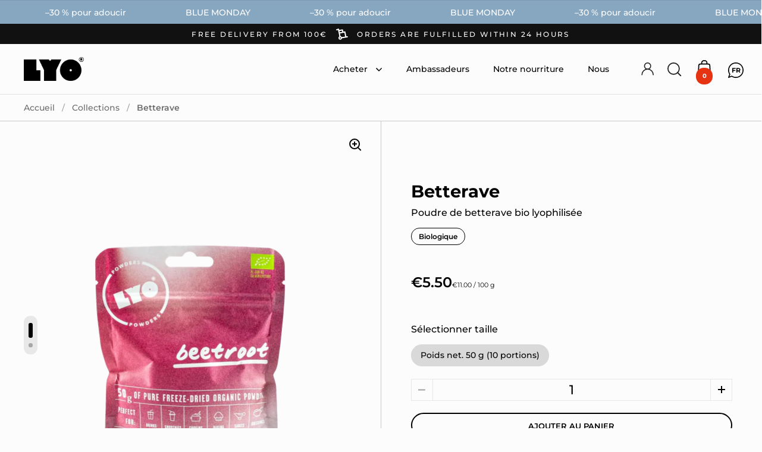

--- FILE ---
content_type: text/css
request_url: https://www.lyofood.es/cdn/shop/t/80/assets/component-localization-form.css?v=121176350789175633081754631977
body_size: 245
content:
.localization-form-holder .localization-form{flex-wrap:wrap;display:flex;margin-bottom:-20px}.localization-form-holder--t4e .localization-form{align-items:center;height:100%;margin-bottom:0}.localization-form-holder .localization-form__item{margin-bottom:20px;position:relative}.localization-form-holder .localization-form__item>span{display:block;text-transform:uppercase;margin-bottom:10px}.localization-form-holder .localization-form__item:not(:last-child){margin-inline-end:20px}.localization-form-holder .regular-select-cover{display:inline-block;width:auto!important;position:relative;color:var(--main-text);height:50px;background-color:transparent;background-repeat:no-repeat;background-position:calc(100% - 17px) 50%;background-size:14px 9px;line-height:1;border:1px solid var(--main-background-secondary)}html[dir=rtl] .localization-form-holder .regular-select-cover{background-position:17px 50%}.localization-form-holder .regular-select-inner{height:50px;color:var(--main-text);padding-inline-end:60px;padding-inline-start:20px;line-height:48px;display:block;font-size:calc(14px / 16 * var(--base-body-size) + 0px)}.localization-form-holder .regular-select-content{list-style:none;background-color:var(--main-background);position:relative;overflow:hidden;top:-2px;height:auto;border:1px solid var(--main-background-secondary);margin:0;display:none;width:100%;max-height:360px;overflow-y:auto}html[dir=rtl] .localization-form-holder .regular-select-content{right:0}html[dir=ltr] .localization-form-holder .regular-select-content{left:0}.localization-form-holder .content-opened:not(.invert-permanent).regular-select-content{top:49px;display:block;bottom:auto;position:absolute;border-top:1px solid var(--main-background-secondary);z-index:999;left:-160px}.flags-list{left:-128px!important}.localization-form-holder .content-opened.invert-permanent.regular-select-content,.localization-form-holder .content-opened.invert-y.regular-select-content{display:block;top:49px;position:absolute;border-top:1px solid var(--main-background-secondary)}.localization-form-holder .regular-select-item{height:auto;padding:0;font-size:calc(14px / 16 * var(--base-body-size) + 0px)}.localization-form-holder .regular-select-item button,.regular-select-item a{background-color:var(--main-background);display:block;padding:6px 8px;color:var(--main-text);width:100%;cursor:pointer;transition:all .15s linear}html[dir=rtl] .localization-form-holder .regular-select-item button,.regular-select-item a{text-align:right}html[dir=ltr] .localization-form-holder .regular-select-item button,.regular-select-item a{text-align:left}.no-touchevents .localization-form-holder .regular-select-item:hover button,.regular-select-item:hover a{text-decoration:underline}.site-nav.style--sidebar .localization-form--header{margin-top:50px}.to-bottom-content .localization-form-holder.localization-form-holder--t4e.localization-form--header{margin-top:0!important}.site-nav.style--sidebar .localization-form--header button{color:var(--main-text)}.site-nav.style--classic .localization-form--header span{color:var(--header-text)}.no-touchevents .site-nav.style--classic .localization-form--header button:hover .underline-animation{background-size:100% 1px}.localization-form--header .regular-select-content{width:fit-content;min-width:200px}.localization-form--header .regular-select-content li{display:block}.localization-form--header .localization-form__item,.localization-form--header .regular-select-item{margin-bottom:0!important}.localization-form--header .localization-form__item>.localization-form__label{display:none}.site-nav.style--classic .localization-form-holder .regular-select-content,.site-nav.style--classic .localization-form-holder .regular-select-item button{background-color:var(--header-background)}.site-nav.style--classic .localization-form-holder .regular-select-content{border-color:var(--header-borders)!important}.site-nav.style--classic .localization-form-holder button{color:var(--header-text)}.localization-form-t4e__desktop{display:flex;align-items:flex-end;justify-content:center;margin-left:0;margin-top:10px}.localization-form-t4e-mobile{display:flex;gap:10px;justify-content:center;margin-top:40px}.babymenu{padding:0}.mega-link ul{display:flex;gap:10px;justify-content:center;flex-direction:column}.localization-form__item .icon{margin-left:10px}.localization-form__item summary{margin-top:20px;font-weight:600}#lang-list-header{text-align:center}.site-nav.style--sidebar .primary-menu #menu-item-collections li:nth-child(1){margin-top:10px}@media (max-width:1024px){.localization-flag a{text-align:center}.localization-flag.regular-select-item--selected a{font-weight:600}.localization-form-t4e__desktop{display:none}.site-nav.style--sidebar .babymenu{padding:0!important}.mega-link ul{display:flex;gap:10px;justify-content:center;align-items:center;flex-direction:column}.localization-flag,.localization-mobile-t4e li{margin-top:5px}.localization-form-holder--mobile .content-opened:not(.invert-permanent).regular-select-content{left:0}.localization-form-holder--mobile .icon{margin-inline-start:10px}.localization-form-t4e-mobile .localization-form-holder--t4e .localization-form{flex-direction:column;gap:10px}.localization-form-holder .localization-form__item:not(:last-child){margin-inline-end:0}}#localization_form-header{text-align:center}.regular-select-item button{color:#000}.localization-mobile-t4e li{margin-top:13px}
/*# sourceMappingURL=/cdn/shop/t/80/assets/component-localization-form.css.map?v=121176350789175633081754631977 */


--- FILE ---
content_type: text/css
request_url: https://www.lyofood.es/cdn/shop/t/80/assets/section-newsletter.css?v=62039725047760602051722942900
body_size: -178
content:
.box__newsletter .site-box-content{width:50%;margin-inline-start:auto;margin-inline-end:auto}@media screen and (max-width: 1024px){.box__newsletter .site-box-content{width:80%}}@media screen and (max-width: 768px),screen and (max-width: 1024px) and (orientation: portrait){.box__newsletter .site-box-content{width:100%;padding:0 var(--site-horizontal-padding)}}.box__newsletter .newsletter-title,.box__newsletter .newsletter-form,.box__newsletter .newsletter-text{margin-bottom:var(--text-spacing)}.box__newsletter .content>*:last-child{margin-bottom:0}.newsletter-form .input-group{display:flex;width:100%;justify-content:stretch}.newsletter-form .input-group input[type=email],.newsletter-form .input-group input[type=search]{flex-grow:1;border-color:var(--main-text)}html[dir=rtl] .newsletter-form .input-group input[type=email],html[dir=rtl] .newsletter-form .input-group input[type=search]{border-top-right-radius:var(--buttons-radius);border-bottom-right-radius:var(--buttons-radius)}html[dir=ltr] .newsletter-form .input-group input[type=email],html[dir=ltr] .newsletter-form .input-group input[type=search]{border-top-left-radius:var(--buttons-radius);border-bottom-left-radius:var(--buttons-radius)}.newsletter-form .input-group button[type=submit]{flex-shrink:0;margin-top:1px;margin-inline-start:-1px}html[dir=rtl] .newsletter-form .input-group button[type=submit]{border-top-right-radius:0;border-bottom-right-radius:0}html[dir=ltr] .newsletter-form .input-group button[type=submit]{border-top-left-radius:0;border-bottom-left-radius:0}@media screen and (max-width: 480px){.newsletter-form .input-group{flex-direction:column}.newsletter-form .input-group input,.newsletter-form .input-group button{border-radius:var(--buttons-radius)!important}.newsletter-form .input-group button{margin-top:1em!important}}
/*# sourceMappingURL=/cdn/shop/t/80/assets/section-newsletter.css.map?v=62039725047760602051722942900 */


--- FILE ---
content_type: text/css
request_url: https://www.lyofood.es/cdn/shop/t/80/assets/section-footer.css?v=134576038115354113411730897014
body_size: 199
content:
/** Shopify CDN: Minification failed

Line 230:1 Expected "}" to go with "{"

**/
.site-footer {
  padding-inline-start: var(--site-horizontal-padding);
  padding-inline-end: var(--site-horizontal-padding);
  border-bottom: 0;
  color: var(--main-text);
}
.site-footer:before {
  content: "";
  width: 100%;
  background: var(--grid-borders);
  position: absolute;
  left: 0;
  top: 0;
  height: 1px;
  z-index: 99;
  display: block;
}
.site-footer .footer-top {
  padding-top: var(--box-auto-top);
  padding-bottom: var(--box-auto-top);
  display: grid;
  grid-template-columns: 1fr 1fr;
  grid-gap: min(100px, var(--box-auto-top));
}
.site-footer .footer-top[data-size="3"] {
  grid-template-columns: 2.5fr 1fr 1fr;
}
.footer-content {
  max-width:427px;
}
@media screen and (max-width: 1370px) {
  .site-footer .footer-top[data-size="3"] {
    grid-template-columns: 1fr 1fr 1fr;
  }
  .footer-content {
  max-width:100%;
}
}
@media screen and (max-width: 950px), screen and (max-width: 1024px) and (orientation: portrait) {
  .site-footer .footer-top[data-size="3"] {
    grid-template-columns: 1fr;
  }
}

.site-footer .footer-top[data-size="4"] {
  grid-template-columns: 1fr 1fr 1fr 1fr;
}
@media screen and (max-width: 1023px) {
  .site-footer .footer-top[data-size="4"] {
    grid-template-columns: 1fr 1fr;
  }
}
@media screen and (max-width: 640px) {
  .site-footer .footer-top {
    grid-template-columns: 1fr !important;
  }
}
.site-footer .footer-top + .footer-bottom {
  padding-top: 80px;
  padding-bottom: 30px;
}
.site-footer .site-payment {
  max-width: 50vw;
}
html[dir=rtl] .site-footer .site-payment:first-child {
  text-align: right;
}
html[dir=ltr] .site-footer .site-payment:first-child {
  text-align: left;
}
.site-footer .footer-bottom {
  display: flex;
  flex-direction: row;
  justify-content: space-between;
  align-items: flex-end;
}
.site-footer .footer-bottom:first-child {
  padding-top: 50px;
  padding-bottom: 50px;
}
.site-footer .footer-bottom > div:first-child {
  margin-inline-end: 50px;
}
@media screen and (max-width: 726px) {
  .site-footer .footer-bottom {
    flex-direction: column;
    align-items: flex-start;
  }
  .site-footer .footer-bottom > div:first-child {
    margin-inline-end: 0;
  }
  html[dir=rtl] .site-footer .footer-bottom .footer-copyright, html[dir=rtl] .site-footer .footer-bottom .site-payment {
    text-align: right !important;
  }
  html[dir=ltr] .site-footer .footer-bottom .footer-copyright, html[dir=ltr] .site-footer .footer-bottom .site-payment {
    text-align: left !important;
  }
  .site-footer .footer-bottom .localization-form-holder ~ .footer-copyright {
    margin-top: 50px;
  }
  .site-footer .footer-bottom .site-payment {
    max-width: 100%;
  }
}
html[dir=rtl] .site-footer .footer-copyright {
  text-align: left;
}
html[dir=ltr] .site-footer .footer-copyright {
  text-align: left;
}
html[dir=rtl] .site-footer .footer-copyright:first-child {
  text-align: right;
}
html[dir=ltr] .site-footer .footer-copyright:first-child {
  text-align: left;
}
html[dir=rtl] .site-footer .localization-form-holder ~ .footer-copyright .site-payment {
  text-align: left;
}
html[dir=ltr] .site-footer .localization-form-holder ~ .footer-copyright .site-payment {
  text-align: right;
}
.site-footer .footer-image svg {
  background: rgba(0, 0, 0, 0.05);
}
.site-footer .footer-item .title {
  margin-bottom: 1.5em;
}
.site-footer .footer-content p:last-child {
  margin-bottom: 0;
}
.site-footer .footer-menu > span {
  line-height: 1;
  display: block;
  min-height: 16px;
}
.site-footer .footer-menu > span:not(:last-child) {
  margin-bottom: 1.25em;
}
.site-footer .site-social {
  flex-direction: column;
  margin-bottom: 0;
}
.site-footer .site-social a {
  display: flex;
  width: auto;
  height: auto;
  margin: 0;
  padding: 0;
  line-height: 1;
  align-items: center;
}
.site-footer .site-social a:not(:last-child) {
  margin-bottom: 1.25em;
}
.site-footer .site-social .icon {
  width: 16px;
  height: 16px;
  margin: 0;
  margin-inline-end: 1em;
}
.site-footer .site-social .icon svg {
  width: 100% !important;
  height: 100% !important;
}
.site-footer .site-social .icon svg * {
  fill: var(--main-text);
}
.site-footer .site-social .text {
  background-position: 0 calc(1em + 2px);
  transform: translateY(1px);
}

.site-copyright {
  display: block;
  margin-top: 10px;
}

.shop-login-button {
  display: block;
  margin-bottom: 18px;
}

.footer-item:nth-child(2) {
  justify-self:flex-end;
}
.site-footer .footer-top {
  padding: 90px 0 0 0!important;
}
.footer-item:nth-child(3) .title {
  margin-bottom:0!important;
}
.footer-item:not(:first-child) {
  margin-left:15px;
}
  .custom_menu_element {
    font-size:20px!important;
    font-weight:700!important;
    list-style: none
  }
  .custom_menu_element:not(:nth-child(1)) {
    margin-top:44px!important;
  }

.custom_menu_element a {
  display:flex;
  align-items:center;
  margin-top:-7px;
  text-align:left;
}

@media (max-width:950px) {
  .footer-item:nth-child(2) {
  justify-self:flex-start;
}
  .footer-item:last-child {
  margin-top:50px;
}
.footer-item:not(:first-child) {
        margin-left: 0;

    .custom_menu_element:not(:nth-child(1)) {
    margin-top:42px!important;
  }
}

--- FILE ---
content_type: text/css
request_url: https://www.lyofood.es/cdn/shop/t/80/assets/component-lightbox.css?v=159915102569505496061722942900
body_size: 159
content:
.basicLightbox{position:fixed;display:flex;justify-content:center;align-items:center;top:0;left:0;width:100%;height:100vh;background:#000c;opacity:.01;transition:opacity .4s ease;z-index:1000;will-change:opacity}.basicLightbox--visible{opacity:1}.basicLightbox__placeholder{max-width:100%;transform:scale(.9);transition:transform .4s ease;z-index:1;will-change:transform}.basicLightbox__placeholder>iframe:first-child:last-child,.basicLightbox__placeholder>img:first-child:last-child,.basicLightbox__placeholder>video:first-child:last-child{display:block;position:absolute;top:0;right:0;bottom:0;left:0;margin:auto;max-width:95%;max-height:95%}.basicLightbox__placeholder>iframe:first-child:last-child,.basicLightbox__placeholder>video:first-child:last-child{pointer-events:auto}.basicLightbox__placeholder>img:first-child:last-child,.basicLightbox__placeholder>video:first-child:last-child{width:auto;height:auto}.basicLightbox--iframe .basicLightbox__placeholder,.basicLightbox--img .basicLightbox__placeholder,.basicLightbox--video .basicLightbox__placeholder{width:100%;height:100%;pointer-events:none}.basicLightbox--visible .basicLightbox__placeholder{transform:scale(1)}.basicLightboxClose{width:44px;height:44px;line-height:44px;position:absolute;top:0;text-decoration:none;text-align:center;opacity:.65;color:#fff;font-style:normal;font-size:28px;font-family:Arial,Baskerville,monospace;overflow:visible;cursor:pointer;background:transparent;border:0;-webkit-appearance:none;display:block;outline:none;padding:0;z-index:1046;box-shadow:none;touch-action:manipulation}.basicLightbox{z-index:99999}html[dir=rtl] .basicLightbox{right:0;transition:right .5s cubic-bezier(.25,.46,.45,.94),opacity .4s ease}html[dir=ltr] .basicLightbox{left:0;transition:left .5s cubic-bezier(.25,.46,.45,.94),opacity .4s ease}@media screen and (max-width: 1024px){html[dir=rtl] .basicLightbox{transition:right .25s linear,opacity .4s ease}html[dir=ltr] .basicLightbox{transition:left .25s linear,opacity .4s ease}}html[dir=rtl] body.sidebar-move .basicLightbox{right:calc(var(--sidebar-movement) * -1)}html[dir=ltr] body.sidebar-move .basicLightbox{left:calc(var(--sidebar-movement) * -1)}.basicLightbox--img{cursor:zoom-out}.basic-lightbox-image{cursor:zoom-in}.basicLightboxCloseWithIcon{opacity:1;border:1px solid var(--main-background-secondary);background:var(--main-background);top:30px;width:40px;height:40px;border-radius:var(--buttons-radius);display:flex;align-items:center;justify-content:center}html[dir=rtl] .basicLightboxCloseWithIcon{left:30px}html[dir=ltr] .basicLightboxCloseWithIcon{right:30px}.basicLightboxCloseWithIcon svg{position:relative;width:12px;height:12px;top:1px}.basicLightboxCloseWithIcon svg path{fill:var(--main-text)}.page-popup{width:80vw;max-width:780px;margin:50px auto;background:var(--main-background);padding:70px 50px;flex-direction:column;position:relative;overflow:auto;max-height:calc(100vh - 100px);overflow:scroll}.page-popup span{margin-bottom:1.2em}.page-popup a{margin-top:.9em}.page-popup .spr-form{margin:0;padding:0;border:0}.page-popup .spr-form-title,.page-popup .page-popup-title{font-size:calc(.4px * var(--base-headings-size) + 0px)!important}.page-popup .basicLightboxClose{color:var(--main-text);opacity:1;top:5px;transition:all .1s linear}html[dir=rtl] .page-popup .basicLightboxClose{left:5px}html[dir=ltr] .page-popup .basicLightboxClose{right:5px}@media screen and (max-width: 768px),screen and (max-width: 1024px) and (orientation: portrait){.page-popup{width:90vw;padding:50px 30px}}
/*# sourceMappingURL=/cdn/shop/t/80/assets/component-lightbox.css.map?v=159915102569505496061722942900 */


--- FILE ---
content_type: image/svg+xml
request_url: https://www.lyofood.es/cdn/shop/files/long_shelf_life1_small.svg?v=1699356231
body_size: -34
content:
<?xml version="1.0" encoding="UTF-8"?>
<svg id="Warstwa_8" data-name="Warstwa 8" xmlns="http://www.w3.org/2000/svg" viewBox="0 0 500 500">
  <defs>
    <style>
      .cls-1 {
        stroke: #1d1d1b;
        stroke-miterlimit: 10;
        stroke-width: 1.94px;
      }

      .cls-2 {
        stroke-width: 0px;
      }
    </style>
  </defs>
  <path class="cls-2" d="m301.01,368.32l-47.2,47.2c-2.02,2.02-4.66,3.11-7.53,3.11s-5.51-1.09-7.53-3.11l-24.07-24.07c-2.02-2.02-3.11-4.66-3.11-7.53s1.09-5.51,3.11-7.53c2.02-2.02,4.66-3.11,7.53-3.11s5.51,1.09,7.53,3.11l16.54,16.54,39.67-39.67c2.02-2.02,4.66-3.11,7.53-3.11s5.51,1.09,7.53,3.11c4.11,4.11,4.11,10.87,0,14.98v.08Z"/>
  <path class="cls-1" d="m341.92,440.75v-19.25c0-1.86-1.55-3.42-3.42-3.42s-3.42,1.55-3.42,3.42v19.25c0,3.18-2.64,5.82-5.82,5.82h-147.97c-3.18,0-5.82-2.64-5.82-5.82v-118.62h159.54v83.38c0,1.86,1.55,3.42,3.42,3.42s3.42-1.55,3.42-3.42v-114.51c0-6.99-5.67-12.65-12.65-12.65h-3.96v-3.96c0-5.98-4.89-10.79-10.79-10.79s-10.79,4.89-10.79,10.79v3.96h-7.92v-3.96c0-5.98-4.89-10.79-10.79-10.79s-10.79,4.89-10.79,10.79v3.96h-7.92v-3.96c0-5.98-4.89-10.79-10.79-10.79s-10.79,4.89-10.79,10.79v3.96h-7.92v-3.96c0-5.98-4.89-10.79-10.79-10.79s-10.79,4.89-10.79,10.79v3.96h-7.92v-3.96c0-5.98-4.89-10.79-10.79-10.79s-10.79,4.89-10.79,10.79v3.96h-3.96c-6.99,0-12.65,5.67-12.65,12.65v3.03c0,1.86,1.55,3.42,3.42,3.42s3.42-1.55,3.42-3.42v-3.03c0-3.18,2.64-5.82,5.82-5.82h3.96v3.96c0,5.98,4.89,10.79,10.79,10.79s10.79-4.89,10.79-10.79v-3.96h7.92v3.96c0,5.98,4.89,10.79,10.79,10.79s10.79-4.89,10.79-10.79v-3.96h7.92v3.96c0,5.98,4.89,10.79,10.79,10.79s10.79-4.89,10.79-10.79v-3.96h7.92v3.96c0,5.98,4.89,10.79,10.79,10.79s10.79-4.89,10.79-10.79v-3.96h7.92v3.96c0,5.98,4.89,10.79,10.79,10.79s10.79-4.89,10.79-10.79v-3.96h3.96c3.18,0,5.82,2.64,5.82,5.82v24.3h-159.54v-5.28c0-1.86-1.55-3.42-3.42-3.42s-3.42,1.55-3.42,3.42v130.73c0,6.99,5.67,12.65,12.65,12.65h147.97c6.99,0,12.65-5.67,12.65-12.65h0Zm-141.84-151.62c0,2.17-1.79,3.96-3.96,3.96s-3.96-1.79-3.96-3.96v-7.38h0v-7.38c0-2.17,1.79-3.96,3.96-3.96s3.96,1.79,3.96,3.96v14.83-.08Zm29.58,0c0,2.17-1.79,3.96-3.96,3.96s-3.96-1.79-3.96-3.96v-14.83c0-2.17,1.79-3.96,3.96-3.96s3.96,1.79,3.96,3.96v14.83Zm29.58,0c0,2.17-1.79,3.96-3.96,3.96s-3.96-1.79-3.96-3.96v-14.83c0-2.17,1.79-3.96,3.96-3.96s3.96,1.79,3.96,3.96v14.83Zm29.58,0c0,2.17-1.79,3.96-3.96,3.96s-3.96-1.79-3.96-3.96v-14.83c0-2.17,1.79-3.96,3.96-3.96s3.96,1.79,3.96,3.96v14.83Zm25.62,3.96c-2.17,0-3.96-1.79-3.96-3.96v-14.83c0-2.17,1.79-3.96,3.96-3.96s3.96,1.79,3.96,3.96v7.38h0v7.38c0,2.17-1.79,3.96-3.96,3.96v.08Z"/>
</svg>

--- FILE ---
content_type: image/svg+xml
request_url: https://www.lyofood.es/cdn/shop/files/franchise_1.svg?height=42&v=1706526560
body_size: 1031
content:
<svg width="54" height="44" viewBox="0 0 54 44" fill="none" xmlns="http://www.w3.org/2000/svg">
<path d="M43.3797 30.6724C39.5226 27.8466 34.9997 26.0647 30.2655 25.4953C30.2655 25.4953 28.6698 25.2949 26.9261 25.2739C25.7214 25.2633 24.4533 25.3793 23.5868 25.4953C21.4733 25.7589 19.2118 26.2861 17.1406 27.0663C16.7285 27.2245 16.5277 27.6779 16.6756 28.0786C16.7919 28.3949 17.0983 28.5952 17.4154 28.5952C17.5105 28.5952 17.6056 28.5741 17.6901 28.5425C19.1062 28.0153 20.5539 27.6041 22.0334 27.3299C20.1101 29.017 18.4193 31.6846 17.0983 35.1008H14.0232C12.5966 35.1008 12.8079 36.6824 13.6533 36.6824C14.4987 36.6824 16.5277 36.6824 16.5277 36.6824C15.9465 38.4327 15.4604 40.3517 15.0694 42.4184H2.93786C3.39226 41.3956 3.9312 40.3834 4.51242 39.4239C4.7449 39.0548 4.61809 38.5698 4.24823 38.3378C3.87837 38.1059 3.39226 38.2324 3.15977 38.6014C2.43062 39.7929 1.786 41.0371 1.24705 42.3235C1.08854 42.703 1.13081 43.1248 1.35273 43.4622C1.57465 43.7996 1.95508 44 2.36721 44H51.4639C51.876 44 52.2459 43.7996 52.4784 43.4622C52.7003 43.1248 52.7426 42.6925 52.584 42.3235C50.6396 37.6841 47.4588 33.6563 43.3797 30.6724ZM24.4216 27.5619C26.123 26.5708 28.2576 26.9504 29.4306 27.5619C30.6036 28.1735 31.914 29.4915 33.0024 31.1574C33.1504 31.3894 33.404 31.5159 33.6682 31.5159C33.8161 31.5159 33.9641 31.4737 34.1015 31.3894C34.4713 31.1469 34.5664 30.6618 34.3339 30.2928C33.5519 29.0908 32.7065 28.0996 31.8294 27.3299C35.6655 28.0469 39.2901 29.618 42.4604 31.9482C43.7496 32.8972 44.9543 33.9516 46.0428 35.1008H36.7539C36.4897 34.426 36.215 33.7723 35.9296 33.1502C35.7394 32.7601 35.2745 32.5808 34.8729 32.7706C34.4819 32.9604 34.3022 33.4244 34.4925 33.825C34.6827 34.2362 34.8729 34.658 35.0525 35.1008H18.8103C20.1312 31.8744 21.7903 29.4282 23.6185 28.068C23.8827 27.8782 23.9249 27.7939 24.4216 27.5619ZM16.6862 42.4184C17.0878 40.3412 17.6056 38.4222 18.2079 36.6824H35.6232C36.2361 38.4433 36.7539 40.3728 37.1555 42.4184H16.6862ZM38.7617 42.4184C38.3813 40.3939 37.8846 38.4538 37.2928 36.6824H47.3954C48.8009 38.4327 49.9844 40.3623 50.9038 42.4184H38.7617Z" fill="white"/>
<path fill-rule="evenodd" clip-rule="evenodd" d="M26.757 2.07717C23.6924 2.06663 20.7547 3.27919 18.5883 5.4407C17.6372 6.38966 16.8658 7.49678 16.3269 8.73042C15.6823 10.2066 15.4075 11.7987 15.4498 13.4119C15.5343 16.3959 16.739 19.3271 18.5355 21.689L26.2815 31.8217C26.4823 32.0853 26.8627 32.138 27.1269 31.9377C27.1691 31.9061 27.2114 31.8639 27.2431 31.8217L34.9891 21.689C36.7962 19.3271 38.0008 16.4064 38.0748 13.4119C38.1171 11.8093 37.8423 10.2066 37.1977 8.73042C36.6588 7.50732 35.8873 6.38966 34.9363 5.4407C32.7594 3.26864 29.8216 2.05609 26.757 2.07717Z" fill="#E63312"/>
<path fill-rule="evenodd" clip-rule="evenodd" d="M8.44335 20.9613C6.75255 20.9508 5.13572 21.6256 3.94159 22.817C3.41321 23.3337 2.99051 23.9558 2.69462 24.6306C2.33532 25.4425 2.18738 26.3282 2.20851 27.2139C2.25078 28.8587 2.91654 30.472 3.90988 31.7689L8.17916 37.3466C8.28484 37.4943 8.49619 37.5153 8.64413 37.4099C8.66527 37.3888 8.6864 37.3677 8.70754 37.3466L12.9768 31.7689C13.9702 30.472 14.6359 28.8587 14.6782 27.2139C14.6993 26.3282 14.5514 25.453 14.1921 24.6306C13.8962 23.9558 13.4735 23.3442 12.9451 22.817C11.751 21.6256 10.1236 20.9613 8.44335 20.9613Z" fill="#E63312"/>
<path fill-rule="evenodd" clip-rule="evenodd" d="M45.0387 17.1972C43.7072 17.1866 42.418 17.7244 41.4774 18.6628C41.0653 19.074 40.7272 19.559 40.4947 20.0968C40.2093 20.74 40.0931 21.4359 40.1142 22.1318C40.1459 23.4287 40.6743 24.7045 41.4563 25.7378L44.8274 30.1557C44.9119 30.2717 45.081 30.2928 45.1972 30.2084C45.2184 30.1979 45.2289 30.1768 45.2501 30.1557L48.6211 25.7378C49.4031 24.7045 49.9315 23.4392 49.9632 22.1318C49.9843 21.4359 49.8575 20.74 49.5827 20.0968C49.3502 19.559 49.0121 19.074 48.6 18.6628C47.6489 17.7138 46.3702 17.1866 45.0387 17.1972Z" fill="#E63312"/>
<path fill-rule="evenodd" clip-rule="evenodd" d="M31.7978 11.3558H22.8048L22.3398 8.79366C22.287 8.50898 22.0439 8.2981 21.7481 8.2981H20.0467C19.7191 8.2981 19.4443 8.5617 19.4443 8.8991C19.4443 9.22597 19.7085 9.50011 20.0467 9.50011H21.2408L22.7731 17.9775C22.8259 18.2622 23.069 18.473 23.3649 18.473H24.1152H29.9907C30.2549 18.473 30.4874 18.3043 30.5614 18.0513L32.3578 12.1361C32.379 12.0834 32.379 12.0201 32.379 11.9569C32.4001 11.6194 32.1359 11.3453 31.7978 11.3558ZM29.5574 17.271H23.8827L23.0267 12.5473H30.9946L29.5574 17.271Z" fill="white"/>
<path fill-rule="evenodd" clip-rule="evenodd" d="M24.242 19.1584L24.4005 19.1901C24.8866 19.2744 25.2142 19.7384 25.1297 20.2339C25.0557 20.6662 24.6753 20.972 24.242 20.972C23.7453 20.972 23.3438 20.5713 23.3438 20.0758C23.3438 19.6435 23.6608 19.2639 24.0835 19.1901L24.242 19.1584Z" fill="white"/>
<path fill-rule="evenodd" clip-rule="evenodd" d="M29.2828 19.1584L29.4413 19.1901C29.9274 19.2744 30.255 19.7384 30.1704 20.2339C30.0965 20.6662 29.716 20.972 29.2828 20.972C28.7861 20.972 28.3845 20.5713 28.3845 20.0758C28.3845 19.6435 28.7015 19.2639 29.1242 19.1901L29.2828 19.1584Z" fill="white"/>
</svg>


--- FILE ---
content_type: image/svg+xml
request_url: https://www.lyofood.es/cdn/shop/files/work_with_us2.svg?height=42&v=1717104743
body_size: -585
content:
<svg viewBox="0 0 53.78 43.72" xmlns="http://www.w3.org/2000/svg" data-name="Warstwa 2" id="Warstwa_2">
  <defs>
    <style>
      .cls-1 {
        stroke: #e63312;
        stroke-width: 2.39px;
      }

      .cls-1, .cls-2, .cls-3 {
        fill: none;
        stroke-miterlimit: 10;
      }

      .cls-1, .cls-3 {
        stroke-linecap: round;
      }

      .cls-2, .cls-3 {
        stroke: #fff;
        stroke-width: 2.31px;
      }
    </style>
  </defs>
  <g>
    <circle r="6.56" cy="16.01" cx="25.42" class="cls-2"></circle>
    <path d="M14.1,34.27c0-6.32,5.2-11.53,11.53-11.53,2.6,0,4.24.67,6.11,1.77" class="cls-3"></path>
  </g>
  <g>
    <line y2="34.78" x2="34.7" y1="27.31" x1="34.7" class="cls-1"></line>
    <line y2="31.08" x2="38.35" y1="31.08" x1="30.9" class="cls-1"></line>
  </g>
</svg>

--- FILE ---
content_type: image/svg+xml
request_url: https://www.lyofood.es/cdn/shop/files/exclusively_freeze-fried1_small.svg?v=1699356231
body_size: 1407
content:
<?xml version="1.0" encoding="UTF-8"?>
<svg id="Warstwa_4" data-name="Warstwa 4" xmlns="http://www.w3.org/2000/svg" viewBox="0 0 500 500">
  <defs>
    <style>
      .cls-1 {
        stroke-width: 0px;
      }
    </style>
  </defs>
  <path class="cls-1" d="m126.28,341.56c.39-1.32.16-2.64-.47-3.8-1.4-2.41-4.5-3.26-6.91-1.86l-15.37,8.85,3.11-11.57c.39-1.32.16-2.64-.47-3.8-.7-1.16-1.79-2.02-3.03-2.33-1.32-.39-2.64-.16-3.88.47-1.16.7-2.02,1.79-2.33,3.03-1.71,6.83-4.97,19.87-5.36,21.12l-13.12,7.61c-1.55.93-3.42.93-5.05,0-1.55-.93-2.48-2.56-2.48-4.35v-15.91c1.16-1.09,12.58-12.5,14.98-14.83,1.94-1.94,1.94-5.2,0-7.14-2.02-1.94-5.2-1.94-7.14,0l-7.84,7.84v-17.16c0-2.79-2.25-5.05-5.05-5.05s-5.05,2.25-5.05,5.05v17.7l-8.46-8.46c-1.94-1.94-5.2-1.94-7.14,0-1.94,1.94-1.94,5.2,0,7.14,5.12,4.97,14.75,14.28,15.6,15.22v15.76c0,1.79-.93,3.42-2.48,4.35-1.55.93-3.49.93-5.05,0l-13.59-7.84c-.31-1.16-3.65-14.21-5.43-21.12-.39-1.32-1.16-2.41-2.41-3.11-1.16-.7-2.48-.85-3.8-.47-1.32.31-2.41,1.16-3.03,2.33-.7,1.16-.85,2.56-.54,3.8l3.11,11.57-15.37-8.85c-2.41-1.4-5.51-.54-6.91,1.86s-.54,5.51,1.86,6.91l14.83,8.54-10.71,2.87c-2.72.7-4.27,3.49-3.57,6.21.39,1.32,1.16,2.41,2.33,3.11,1.16.7,2.56.85,3.8.47,6.68-1.86,19.33-5.28,20.34-5.59l14.75,8.69c1.4.85,2.25,2.33,2.25,3.96s-.93,3.11-2.33,3.88l-13.82,7.61c-1.55-.39-20.73-5.82-20.96-5.9-2.72-.7-5.43.93-6.21,3.57-.39,1.32-.16,2.64.47,3.8.7,1.16,1.79,2.02,3.03,2.33l11.57,3.11-15.37,8.85c-1.16.7-2.02,1.79-2.41,3.11-.31,1.32-.16,2.64.54,3.8s1.79,2.02,3.11,2.33c1.32.39,2.64.16,3.8-.54l14.83-8.54-2.87,10.71c-.31,1.32-.16,2.64.54,3.8s1.79,2.02,3.03,2.33c1.32.39,2.64.16,3.88-.47,1.16-.7,2.02-1.79,2.33-3.11.23-.78,4.89-18.86,5.28-20.34l13.66-7.84c1.55-.93,3.42-.93,5.05,0,1.55.93,2.48,2.56,2.48,4.35v14.91c-1.24,1.16-14.98,14.59-15.6,15.22-1.94,1.94-1.94,5.2,0,7.14,1.63,1.63,4.11,1.94,6.06.78.47-.23.78-.54,1.09-.78l8.46-8.46v17.7c0,2.79,2.25,5.05,5.05,5.05.85,0,1.79-.23,2.48-.7,1.55-.93,2.56-2.56,2.56-4.35v-17.16l7.84,7.84c1.63,1.63,4.11,1.94,6.06.78.39-.23.78-.47,1.01-.78.93-.93,1.48-2.25,1.48-3.57s-.54-2.64-1.48-3.57c-.16-.16-13.82-13.66-14.98-14.83v-15.14c0-1.79.93-3.42,2.48-4.35,1.55-.93,3.49-.93,5.05,0l13.12,7.53c.39,1.55,5.12,19.56,5.36,20.42.39,1.32,1.16,2.41,2.33,3.03s2.56.85,3.8.47c.47-.16.85-.31,1.24-.47,1.94-1.16,2.95-3.49,2.33-5.67l-2.87-10.71,14.83,8.54c1.55.85,3.49.85,5.05,0,.78-.47,1.4-1.09,1.86-1.86,1.4-2.41.54-5.51-1.86-6.91l-15.37-8.85,11.57-3.11c.47-.16.85-.31,1.24-.47,1.94-1.16,2.95-3.49,2.33-5.67-.7-2.64-3.49-4.27-6.21-3.57-6.83,1.94-19.72,5.59-20.96,5.9l-14.05-8.07s-2.56-1.16-2.64-3.34c-.08-1.48.62-2.87,1.94-3.8,3.49-2.33,14.28-8.31,15.29-8.85,1.55.39,20.11,5.51,20.34,5.59,1.32.39,2.72.16,3.8-.47,1.16-.7,2.02-1.79,2.33-3.11.7-2.72-.85-5.43-3.57-6.21l-10.71-2.87,14.83-8.54c1.16-.7,2.02-1.79,2.33-3.03l.23.31Z"/>
  <g>
    <path class="cls-1" d="m488.83,355.53c1.48-3.34,2.25-6.99,2.25-10.71,0-9.55-5.12-18.48-13.43-23.29-5.67-3.26-12.42-4.35-18.71-3.11-1.86.39-3.73-.23-4.97-1.71-8.85-10.48-22.05-16.77-35.94-16.77-8.23,0-16.38,2.17-23.52,6.37-4.81,2.79-9.01,6.37-12.58,10.64-5.36.31-10.56,1.94-15.22,4.58-10.64,6.13-17.23,17.62-17.23,29.81s6.6,23.68,17.23,29.81c2.02,1.16,4.19,2.1,6.52,2.87,2.33,7.38,6.52,14.05,12.19,19.49,2.02,1.94,5.28,1.94,7.22-.16,1.94-2.02,1.94-5.28-.16-7.22-4.97-4.81-8.54-10.87-10.17-17.55-.47-1.86-1.94-3.34-3.8-3.73-2.41-.54-4.66-1.48-6.68-2.56-7.45-4.35-12.11-12.34-12.11-20.96s4.66-16.61,12.11-20.96c3.73-2.1,7.92-3.26,11.88-3.26h.62c1.71.08,3.18-.78,4.19-2.1,3.03-4.04,6.75-7.38,11.1-9.86,5.59-3.26,11.96-4.97,18.4-4.97,13.04,0,24.84,6.75,31.6,18.01,1.4,2.33,4.43,3.18,6.83,1.94,4.97-2.64,11.18-2.56,16.15.31,5.12,2.95,8.31,8.54,8.31,14.44,0,2.1-.39,4.19-1.16,6.13-1.4,3.49-1.24,7.22.78,10.33,2.41,3.88,3.73,8.23,3.73,12.81,0,8.62-4.66,16.61-12.11,20.96-3.73,2.17-7.92,3.26-12.11,3.26-1.01,0-2.1,0-3.18-.23-2.79-.39-5.36,1.55-5.74,4.35-.39,2.79,1.55,5.36,4.35,5.74,1.55.23,3.11.31,4.58.31,6.06,0,11.96-1.63,17.23-4.66,10.64-6.13,17.23-17.62,17.23-29.81,0-6.68-1.94-13.12-5.51-18.63l-.16.08Z"/>
    <path class="cls-1" d="m425.32,394.81s-.47-.47-.78-.62c-.16-.08-.23-.16-.39-.23s-.31-.23-.47-.23-.31-.08-.54-.16c-.16,0-.31-.08-.47-.16-.31,0-.62-.08-1.01-.08h0s-.7,0-1.01.08c-.16,0-.23.08-.39.16-.16,0-.39.08-.54.16-.16,0-.31.16-.47.23s-.31.16-.39.23c-.31.16-.54.39-.78.62l-19.1,19.1c-2.02,2.02-2.02,5.28,0,7.22,1.01,1.01,2.33,1.48,3.65,1.48s2.64-.54,3.65-1.48l10.33-10.33v27.09c0,2.79,2.33,5.12,5.12,5.12s5.12-2.33,5.12-5.12v-27.09l10.56,10.56c1.01,1.01,2.33,1.48,3.65,1.48s2.64-.47,3.65-1.48c2.02-2.02,2.02-5.28,0-7.22l-19.33-19.33h-.08Z"/>
  </g>
  <g>
    <path class="cls-1" d="m244.21,359.57c-6.6,0-11.96,5.36-11.96,11.96s5.36,11.96,11.96,11.96,11.96-5.36,11.96-11.96-5.36-11.96-11.96-11.96Z"/>
    <path class="cls-1" d="m268.35,367.64s-.47.47-.62.78c-.08.16-.16.23-.23.39-.08.16-.23.31-.23.47s-.08.31-.16.54c0,.16-.08.31-.16.47,0,.31-.08.62-.08,1.01h0s0,.7.08,1.01c0,.16.08.23.16.39,0,.16.08.39.16.54,0,.16.16.31.23.47.08.16.16.31.23.39.16.31.39.54.62.78l19.1,19.1c2.02,2.02,5.28,2.02,7.22,0,1.01-1.01,1.48-2.33,1.48-3.65s-.54-2.64-1.48-3.65l-10.33-10.33h27.09c2.79,0,5.12-2.33,5.12-5.12s-2.33-5.12-5.12-5.12h-27.09l10.56-10.56c1.01-1.01,1.48-2.33,1.48-3.65s-.47-2.64-1.48-3.65c-2.02-2.02-5.28-2.02-7.22,0l-19.33,19.33v.08Z"/>
    <path class="cls-1" d="m219.98,375.02s.47-.47.62-.78c.08-.16.16-.23.23-.39.08-.16.23-.31.23-.47s.08-.31.16-.54c0-.16.08-.31.16-.47,0-.31.08-.62.08-1.01h0s0-.7-.08-1.01c0-.16-.08-.23-.16-.39,0-.16-.08-.39-.16-.54,0-.16-.16-.31-.23-.47-.08-.16-.16-.31-.23-.39-.16-.31-.39-.54-.62-.78l-19.1-19.1c-2.02-2.02-5.28-2.02-7.22,0-1.01,1.01-1.48,2.33-1.48,3.65s.54,2.64,1.48,3.65l10.33,10.33h-27.09c-2.79,0-5.12,2.33-5.12,5.12s2.33,5.12,5.12,5.12h27.09l-10.56,10.56c-1.01,1.01-1.48,2.33-1.48,3.65s.47,2.64,1.48,3.65c2.02,2.02,5.28,2.02,7.22,0l19.33-19.33v-.08Z"/>
    <path class="cls-1" d="m247.93,395.36s-.47-.47-.78-.62c-.16-.08-.23-.16-.39-.23s-.31-.23-.47-.23-.31-.08-.54-.16c-.16,0-.31-.08-.47-.16-.31,0-.62-.08-1.01-.08h0s-.7,0-1.01.08c-.16,0-.23.08-.39.16-.16,0-.39.08-.54.16-.16,0-.31.16-.47.23s-.31.16-.39.23c-.31.16-.54.39-.78.62l-19.1,19.1c-2.02,2.02-2.02,5.28,0,7.22,1.01,1.01,2.33,1.48,3.65,1.48s2.64-.54,3.65-1.48l10.33-10.33v27.09c0,2.79,2.33,5.12,5.12,5.12s5.12-2.33,5.12-5.12v-27.09l10.56,10.56c1.01,1.01,2.33,1.48,3.65,1.48s2.64-.47,3.65-1.48c2.02-2.02,2.02-5.28,0-7.22l-19.33-19.33h-.08Z"/>
    <path class="cls-1" d="m240.56,348.78s.47.47.78.62c.16.08.23.16.39.23s.31.23.47.23.31.08.54.16c.16,0,.31.08.47.16.31,0,.62.08,1.01.08h0s.7,0,1.01-.08c.16,0,.23-.08.39-.16.16,0,.39-.08.54-.16.16,0,.31-.16.47-.23s.31-.16.39-.23c.31-.16.54-.39.78-.62l19.1-19.1c2.02-2.02,2.02-5.28,0-7.22-1.01-1.01-2.33-1.48-3.65-1.48s-2.64.54-3.65,1.48l-10.33,10.33v-27.09c0-2.79-2.33-5.12-5.12-5.12s-5.12,2.33-5.12,5.12v27.09l-10.56-10.56c-1.01-1.01-2.33-1.48-3.65-1.48s-2.64.47-3.65,1.48c-2.02,2.02-2.02,5.28,0,7.22l19.33,19.33h.08Z"/>
  </g>
</svg>

--- FILE ---
content_type: image/svg+xml
request_url: https://www.lyofood.es/cdn/shop/files/cert_eko_kopia.svg?v=1708344776
body_size: 1342
content:
<svg viewBox="0 0 56.69 41.62" xmlns="http://www.w3.org/2000/svg">
  <defs>
    <style>
      .cls-1 {
        mix-blend-mode: multiply;
      }

      .cls-2 {
        isolation: isolate;
      }

      .cls-3 {
        fill: #80bc00;
      }

      .cls-3, .cls-4 {
        stroke-width: 0px;
      }

      .cls-4 {
        fill: #fff;
      }
    </style>
  </defs>
  <g class="cls-2">
    <g data-sanitized-data-name="Warstwa 1" data-name="Warstwa 1" id="Warstwa_1">
      <g class="cls-1" id="LISTEK">
        <rect height="33.06" width="49.62" y="1.7" x="3.55" class="cls-3"></rect>
        <path d="m22.87,9.33c.53.04.79.07,1.31.13.17.02.33-.05.36-.17.09-.35.13-.52.23-.88.03-.12.11-.11.18.02.23.39.34.59.55.99.07.13.26.25.43.29.48.1.66.14,1.25.3.16.04.19.12.07.16-.36.13-.55.16-.92.31-.12.04-.16.2-.1.33.2.4.29.61.48,1.04.06.14,0,.15-.13.04-.41-.36-.62-.49-1.05-.79-.14-.1-.36-.14-.48-.08-.36.16-.54.27-.91.44-.13.05-.19,0-.16-.11.1-.34.14-.54.24-.88.03-.11-.07-.28-.22-.37-.46-.27-.69-.4-1.16-.66-.15-.09-.14-.14.03-.13" class="cls-4"></path>
        <path d="m17.71,13.1c.63-.13.83-.16,1.43-.25.18-.03.36-.13.41-.25.13-.36.18-.54.32-.9.04-.12.13-.12.2-.01.2.34.31.51.5.85.07.11.26.21.43.2.56-.04.69-.07,1.26-.1.16-.01.18.05.07.13-.44.29-.57.4-.96.63-.12.07-.18.21-.12.33.19.35.29.53.46.89.06.12,0,.15-.14.07-.43-.24-.64-.35-1.08-.55-.15-.07-.38-.06-.51.02-.41.25-.55.33-1.1.68-.15.1-.23.08-.17-.07.18-.45.24-.56.38-.93.05-.12-.04-.26-.19-.31-.48-.15-.72-.21-1.22-.31-.16-.03-.14-.1.05-.14" class="cls-4"></path>
        <path d="m14.98,17.89c.58-.05.85-.06,1.39-.06.18,0,.39-.1.47-.21.27-.37.41-.55.67-.91.09-.12.17-.11.19.01.05.37.07.57.12.95.01.12.15.23.31.26.55.08.63.09,1.18.19.15.03.15.1,0,.14-.44.14-.66.23-1.12.41-.15.06-.28.21-.28.33,0,.39,0,.58,0,.98,0,.13-.08.16-.18.07-.29-.28-.44-.41-.75-.67-.11-.08-.33-.09-.49-.02-.5.22-.76.33-1.27.57-.17.08-.23.05-.13-.08.31-.38.46-.57.76-.94.1-.12.09-.28-.03-.35-.36-.22-.55-.32-.94-.51-.13-.06-.08-.12.11-.14" class="cls-4"></path>
        <path d="m24.24,24.27c-.38.21-.59.36-.99.64-.13.09-.21.29-.18.44.1.46.15.69.25,1.17.03.16-.04.21-.15.11-.34-.29-.52-.44-.86-.71-.11-.09-.32-.08-.45.02-.41.32-.62.48-1.03.82-.14.11-.19.07-.13-.1.19-.49.29-.73.48-1.21.06-.16.02-.35-.1-.43-.36-.24-.55-.36-.92-.58-.12-.07-.09-.14.07-.16.48-.06.73-.09,1.21-.13.15-.01.33-.14.39-.28.18-.45.27-.66.45-1.09.06-.14.13-.14.17,0,.11.41.16.62.27,1.05.04.14.19.25.34.25.47-.01.7-.02,1.15.03.15.02.16.09.04.17" class="cls-4"></path>
        <path d="m30.47,24.97c-.33.11-.5.17-.84.29-.11.04-.16.18-.12.32.15.41.23.62.39,1.03.05.14,0,.16-.13.05-.37-.32-.55-.48-.9-.82-.12-.11-.3-.16-.42-.11-.34.15-.51.22-.87.39-.12.05-.18,0-.13-.13.14-.37.2-.55.33-.9.05-.12-.02-.3-.13-.41-.35-.35-.51-.52-.86-.86-.1-.11-.09-.17.05-.13.43.13.64.21,1.06.34.14.05.28,0,.32-.11.12-.34.18-.5.3-.82.04-.1.1-.08.15.05.13.41.2.61.34,1.02.05.13.19.28.33.32.43.14.64.21,1.07.35.13.05.16.11.05.15" class="cls-4"></path>
        <path d="m36.06,23.32c-.37.14-.55.22-.91.36-.11.04-.16.19-.1.32.19.4.29.59.49.98.07.13.01.15-.13.06-.43-.3-.64-.45-1.04-.81-.13-.12-.33-.19-.45-.15-.34.11-.51.16-.85.27-.12.04-.18-.02-.14-.13.1-.34.15-.51.25-.83.04-.11-.04-.29-.17-.41-.39-.38-.58-.57-.95-.95-.12-.12-.1-.17.04-.11.44.18.67.27,1.11.44.15.06.3.02.33-.09.11-.33.16-.49.27-.82.04-.11.11-.08.16.06.16.43.25.64.43,1.07.06.14.22.29.37.34.47.16.71.18,1.19.28.16.03.18.1.07.14" class="cls-4"></path>
        <path d="m39.7,19.62c-.35.25-.53.36-.88.57-.11.07-.16.21-.11.31.15.31.23.47.39.77.06.1,0,.13-.12.06-.36-.2-.55-.31-.9-.53-.11-.08-.29-.1-.4-.05-.32.15-.48.22-.79.34-.1.05-.16,0-.12-.09.1-.29.15-.43.25-.73.04-.1-.03-.24-.14-.33-.34-.27-.5-.42-.83-.71-.11-.09-.09-.14.04-.11.4.1.6.15,1.01.21.13.02.27-.05.31-.16.12-.34.17-.51.29-.87.04-.11.11-.11.15.01.14.37.21.56.35.93.05.12.2.23.34.23.44.02.65.02,1.1,0,.14,0,.17.05.06.13" class="cls-4"></path>
        <path d="m42.66,13.99c-.34.36-.52.53-.85.87-.11.11-.17.28-.14.38.12.3.18.45.3.73.04.09-.02.15-.13.12-.33-.08-.49-.13-.81-.24-.1-.04-.27.01-.38.11-.32.3-.5.45-.8.72-.1.09-.14.06-.12-.05.11-.35.2-.55.33-.92.04-.12,0-.26-.1-.31-.3-.15-.45-.23-.74-.4-.1-.06-.08-.12.05-.14.38-.06.57-.1.96-.19.12-.03.26-.17.31-.29.14-.4.21-.6.35-1.01.05-.13.11-.15.14-.04.1.34.15.5.26.83.04.11.17.16.3.11.41-.14.61-.22,1.03-.39.13-.05.15,0,.05.11" class="cls-4"></path>
        <path d="m36.22,10.29c.35.03.49.02.9,0,.11,0,.24-.11.27-.23.1-.39.15-.59.26-1,.04-.13.09-.14.13-.02.12.39.18.57.3.93.04.12.17.19.29.19.33,0,.54-.01.95-.03.12,0,.14.04.04.12-.3.24-.46.32-.75.56-.1.07-.14.24-.1.35.12.33.19.5.31.81.04.1,0,.14-.1.09-.3-.16-.46-.25-.75-.43-.1-.06-.26-.04-.35.03-.27.24-.42.35-.69.56-.09.07-.14.03-.11-.08.09-.31.14-.48.23-.83.03-.11-.03-.25-.13-.32-.3-.22-.45-.34-.74-.59-.1-.08-.08-.14.03-.13" class="cls-4"></path>
        <path d="m29.74,9.04c.41.12.62.18,1.03.3.13.04.27-.02.3-.12.12-.33.17-.49.28-.84.04-.11.11-.09.15.04.14.41.21.61.34,1.02.05.13.18.27.32.31.41.12.61.18,1.02.29.13.04.15.11.04.15-.33.14-.49.2-.82.32-.11.04-.16.18-.12.3.13.39.18.58.3.97.04.12-.01.14-.12.04-.31-.32-.46-.48-.78-.8-.11-.1-.28-.16-.38-.12-.3.1-.45.15-.76.25-.1.03-.15-.02-.12-.12.1-.29.15-.43.26-.73.04-.1-.03-.26-.13-.37-.34-.31-.51-.47-.86-.77-.11-.1-.1-.15.04-.11" class="cls-4"></path>
        <path d="m45.87,8.8c-.3.27-.46.41-.78.71-.11.09-.16.24-.13.32.11.24.17.36.29.59.04.08-.02.13-.12.11-.32-.04-.48-.06-.79-.12-.1-.02-.28.05-.39.14-.33.31-.5.47-.84.77-.12.1-.16.09-.12-.03.15-.36.23-.53.37-.89.05-.11.01-.24-.09-.27-.3-.1-.45-.15-.74-.27-.09-.04-.07-.1.06-.13.39-.11.58-.17.98-.29.12-.04.27-.17.31-.28.15-.37.23-.55.37-.92.05-.11.11-.13.13-.04.08.3.13.44.23.72.03.09.15.13.28.09.38-.13.57-.19.94-.31.12-.04.13,0,.04.09" class="cls-4"></path>
        <path d="m32.63,15.28c.22-.06.25-.17,0-.16-.45.02-5.61,1.21-10.09,3.83-4.87,2.84-6.34,4.25-7.38,5.06-.28.21-.48.22-.52.09-.17-.45-.28-.69-.41-1.11-.04-.13-.16-.11-.22.06-.18.6-.27.97-.45,1.51-.06.17-.12.37-.44.59-.64.45-.77.53-1.17.8-.14.1-.22.21.07.26.28.05.33.06.71.13.3.06.2.26.16.43-.12.5-.17.71-.34,1.22-.05.17.02.2.15.05.43-.45.57-.59,1.02-1.07.17-.18.33-.38.5-.35.44.08.49.09,1.11.21.27.05.27-.08.2-.26-.21-.52-.17-.45-.34-.89-.05-.14-.06-.41.1-.56,2.57-2.5,3.63-3.31,7.16-5.61,2.77-1.8,6.44-3.23,10.18-4.25Z" class="cls-4"></path>
      </g>
    </g>
  </g>
</svg>

--- FILE ---
content_type: image/svg+xml
request_url: https://cdn.shopify.com/s/files/1/0274/3481/files/link_do_sklepu2.svg?v=1742193586
body_size: -446
content:
<svg viewBox="0 0 116.86 119.26" xmlns="http://www.w3.org/2000/svg" data-name="Layer 4" id="Layer_4">
  <path d="M87.12,105.94H12.86c-6.81,0-12.38-5.57-12.38-12.38V19.3C.48,12.49,6.05,6.92,12.86,6.92h24.75c3.71,0,6.19,2.48,6.19,6.19s-2.48,6.19-6.19,6.19H12.86v74.26h74.26v-24.75c0-3.71,2.48-6.19,6.19-6.19s6.19,2.48,6.19,6.19v24.75c0,6.81-5.57,12.38-12.38,12.38Z"></path>
  <path d="M99.5,44.06c-3.71,0-6.19-2.48-6.19-6.19V13.11h-24.75c-3.71,0-6.19-2.48-6.19-6.19s2.48-6.19,6.19-6.19h30.94c3.71,0,6.19,2.48,6.19,6.19v30.94c0,3.71-2.48,6.19-6.19,6.19Z"></path>
  <path d="M56.18,56.43c-1.86,0-3.09-.62-4.33-1.86-2.48-2.48-2.48-6.19,0-8.66L95.17,2.59c2.48-2.48,6.19-2.48,8.66,0,2.48,2.48,2.48,6.19,0,8.66l-43.32,43.32c-1.24,1.24-2.48,1.86-4.33,1.86h0Z"></path>
</svg>

--- FILE ---
content_type: text/javascript
request_url: https://www.lyofood.es/cdn/shop/t/80/assets/at-vendors.js?v=13630102347471922141756220868
body_size: 17322
content:
(self.webpackChunkLyofood_com=self.webpackChunkLyofood_com||[]).push([["vendors"],{"./node_modules/@babel/runtime-corejs3/core-js-stable/instance/concat.js":function(e,r,s){e.exports=s("./node_modules/core-js-pure/stable/instance/concat.js")},"./node_modules/@babel/runtime-corejs3/core-js-stable/instance/for-each.js":function(e,r,s){e.exports=s("./node_modules/core-js-pure/stable/instance/for-each.js")},"./node_modules/@babel/runtime-corejs3/core-js-stable/instance/includes.js":function(e,r,s){e.exports=s("./node_modules/core-js-pure/stable/instance/includes.js")},"./node_modules/@babel/runtime-corejs3/core-js-stable/instance/starts-with.js":function(e,r,s){e.exports=s("./node_modules/core-js-pure/stable/instance/starts-with.js")},"./node_modules/@babel/runtime-corejs3/core-js-stable/instance/trim.js":function(e,r,s){e.exports=s("./node_modules/core-js-pure/stable/instance/trim.js")},"./node_modules/@babel/runtime-corejs3/core-js-stable/url.js":function(e,r,s){e.exports=s("./node_modules/core-js-pure/stable/url/index.js")},"./node_modules/core-js-pure/es/array/virtual/concat.js":function(e,r,s){"use strict";s("./node_modules/core-js-pure/modules/es.array.concat.js");var n=s("./node_modules/core-js-pure/internals/get-built-in-prototype-method.js");e.exports=n("Array","concat")},"./node_modules/core-js-pure/es/array/virtual/for-each.js":function(e,r,s){"use strict";s("./node_modules/core-js-pure/modules/es.array.for-each.js");var n=s("./node_modules/core-js-pure/internals/get-built-in-prototype-method.js");e.exports=n("Array","forEach")},"./node_modules/core-js-pure/es/array/virtual/includes.js":function(e,r,s){"use strict";s("./node_modules/core-js-pure/modules/es.array.includes.js");var n=s("./node_modules/core-js-pure/internals/get-built-in-prototype-method.js");e.exports=n("Array","includes")},"./node_modules/core-js-pure/es/instance/concat.js":function(e,r,s){"use strict";var n=s("./node_modules/core-js-pure/internals/object-is-prototype-of.js"),o=s("./node_modules/core-js-pure/es/array/virtual/concat.js"),t=Array.prototype;e.exports=function(e){var r=e.concat;return e===t||n(t,e)&&r===t.concat?o:r}},"./node_modules/core-js-pure/es/instance/includes.js":function(e,r,s){"use strict";var n=s("./node_modules/core-js-pure/internals/object-is-prototype-of.js"),o=s("./node_modules/core-js-pure/es/array/virtual/includes.js"),t=s("./node_modules/core-js-pure/es/string/virtual/includes.js"),u=Array.prototype,i=String.prototype;e.exports=function(e){var r=e.includes;return e===u||n(u,e)&&r===u.includes?o:"string"==typeof e||e===i||n(i,e)&&r===i.includes?t:r}},"./node_modules/core-js-pure/es/instance/starts-with.js":function(e,r,s){"use strict";var n=s("./node_modules/core-js-pure/internals/object-is-prototype-of.js"),o=s("./node_modules/core-js-pure/es/string/virtual/starts-with.js"),t=String.prototype;e.exports=function(e){var r=e.startsWith;return"string"==typeof e||e===t||n(t,e)&&r===t.startsWith?o:r}},"./node_modules/core-js-pure/es/instance/trim.js":function(e,r,s){"use strict";var n=s("./node_modules/core-js-pure/internals/object-is-prototype-of.js"),o=s("./node_modules/core-js-pure/es/string/virtual/trim.js"),t=String.prototype;e.exports=function(e){var r=e.trim;return"string"==typeof e||e===t||n(t,e)&&r===t.trim?o:r}},"./node_modules/core-js-pure/es/string/virtual/includes.js":function(e,r,s){"use strict";s("./node_modules/core-js-pure/modules/es.string.includes.js");var n=s("./node_modules/core-js-pure/internals/get-built-in-prototype-method.js");e.exports=n("String","includes")},"./node_modules/core-js-pure/es/string/virtual/starts-with.js":function(e,r,s){"use strict";s("./node_modules/core-js-pure/modules/es.string.starts-with.js");var n=s("./node_modules/core-js-pure/internals/get-built-in-prototype-method.js");e.exports=n("String","startsWith")},"./node_modules/core-js-pure/es/string/virtual/trim.js":function(e,r,s){"use strict";s("./node_modules/core-js-pure/modules/es.string.trim.js");var n=s("./node_modules/core-js-pure/internals/get-built-in-prototype-method.js");e.exports=n("String","trim")},"./node_modules/core-js-pure/internals/a-callable.js":function(e,r,s){"use strict";var n=s("./node_modules/core-js-pure/internals/is-callable.js"),o=s("./node_modules/core-js-pure/internals/try-to-string.js"),t=TypeError;e.exports=function(e){if(n(e))return e;throw new t(o(e)+" is not a function")}},"./node_modules/core-js-pure/internals/a-possible-prototype.js":function(e,r,s){"use strict";var n=s("./node_modules/core-js-pure/internals/is-possible-prototype.js"),o=String,t=TypeError;e.exports=function(e){if(n(e))return e;throw new t("Can't set "+o(e)+" as a prototype")}},"./node_modules/core-js-pure/internals/add-to-unscopables.js":function(e){"use strict";e.exports=function(){}},"./node_modules/core-js-pure/internals/an-instance.js":function(e,r,s){"use strict";var n=s("./node_modules/core-js-pure/internals/object-is-prototype-of.js"),o=TypeError;e.exports=function(e,r){if(n(r,e))return e;throw new o("Incorrect invocation")}},"./node_modules/core-js-pure/internals/an-object.js":function(e,r,s){"use strict";var n=s("./node_modules/core-js-pure/internals/is-object.js"),o=String,t=TypeError;e.exports=function(e){if(n(e))return e;throw new t(o(e)+" is not an object")}},"./node_modules/core-js-pure/internals/array-for-each.js":function(e,r,s){"use strict";var n=s("./node_modules/core-js-pure/internals/array-iteration.js").forEach,o=s("./node_modules/core-js-pure/internals/array-method-is-strict.js")("forEach");e.exports=o?[].forEach:function(e){return n(this,e,arguments.length>1?arguments[1]:void 0)}},"./node_modules/core-js-pure/internals/array-from.js":function(e,r,s){"use strict";var n=s("./node_modules/core-js-pure/internals/function-bind-context.js"),o=s("./node_modules/core-js-pure/internals/function-call.js"),t=s("./node_modules/core-js-pure/internals/to-object.js"),u=s("./node_modules/core-js-pure/internals/call-with-safe-iteration-closing.js"),i=s("./node_modules/core-js-pure/internals/is-array-iterator-method.js"),c=s("./node_modules/core-js-pure/internals/is-constructor.js"),a=s("./node_modules/core-js-pure/internals/length-of-array-like.js"),l=s("./node_modules/core-js-pure/internals/create-property.js"),d=s("./node_modules/core-js-pure/internals/get-iterator.js"),p=s("./node_modules/core-js-pure/internals/get-iterator-method.js"),j=Array;e.exports=function(e){var r=t(e),s=c(this),f=arguments.length,m=f>1?arguments[1]:void 0,h=void 0!==m;h&&(m=n(m,f>2?arguments[2]:void 0));var _,b,v,y,g,w,x=p(r),k=0;if(!x||this===j&&i(x))for(_=a(r),b=s?new this(_):j(_);_>k;k++)w=h?m(r[k],k):r[k],l(b,k,w);else for(b=s?new this:[],g=(y=d(r,x)).next;!(v=o(g,y)).done;k++)w=h?u(y,m,[v.value,k],!0):v.value,l(b,k,w);return b.length=k,b}},"./node_modules/core-js-pure/internals/array-includes.js":function(e,r,s){"use strict";var n=s("./node_modules/core-js-pure/internals/to-indexed-object.js"),o=s("./node_modules/core-js-pure/internals/to-absolute-index.js"),t=s("./node_modules/core-js-pure/internals/length-of-array-like.js"),u=function(e){return function(r,s,u){var i=n(r),c=t(i);if(0===c)return!e&&-1;var a,l=o(u,c);if(e&&s!=s){for(;c>l;)if((a=i[l++])!=a)return!0}else for(;c>l;l++)if((e||l in i)&&i[l]===s)return e||l||0;return!e&&-1}};e.exports={includes:u(!0),indexOf:u(!1)}},"./node_modules/core-js-pure/internals/array-iteration.js":function(e,r,s){"use strict";var n=s("./node_modules/core-js-pure/internals/function-bind-context.js"),o=s("./node_modules/core-js-pure/internals/function-uncurry-this.js"),t=s("./node_modules/core-js-pure/internals/indexed-object.js"),u=s("./node_modules/core-js-pure/internals/to-object.js"),i=s("./node_modules/core-js-pure/internals/length-of-array-like.js"),c=s("./node_modules/core-js-pure/internals/array-species-create.js"),a=o([].push),l=function(e){var r=1===e,s=2===e,o=3===e,l=4===e,d=6===e,p=7===e,j=5===e||d;return function(f,m,h,_){for(var b,v,y=u(f),g=t(y),w=i(g),x=n(m,h),k=0,S=_||c,P=r?S(f,w):s||p?S(f,0):void 0;w>k;k++)if((j||k in g)&&(v=x(b=g[k],k,y),e))if(r)P[k]=v;else if(v)switch(e){case 3:return!0;case 5:return b;case 6:return k;case 2:a(P,b)}else switch(e){case 4:return!1;case 7:a(P,b)}return d?-1:o||l?l:P}};e.exports={forEach:l(0),map:l(1),filter:l(2),some:l(3),every:l(4),find:l(5),findIndex:l(6),filterReject:l(7)}},"./node_modules/core-js-pure/internals/array-method-has-species-support.js":function(e,r,s){"use strict";var n=s("./node_modules/core-js-pure/internals/fails.js"),o=s("./node_modules/core-js-pure/internals/well-known-symbol.js"),t=s("./node_modules/core-js-pure/internals/environment-v8-version.js"),u=o("species");e.exports=function(e){return t>=51||!n(function(){var r=[];return(r.constructor={})[u]=function(){return{foo:1}},1!==r[e](Boolean).foo})}},"./node_modules/core-js-pure/internals/array-method-is-strict.js":function(e,r,s){"use strict";var n=s("./node_modules/core-js-pure/internals/fails.js");e.exports=function(e,r){var s=[][e];return!!s&&n(function(){s.call(null,r||function(){return 1},1)})}},"./node_modules/core-js-pure/internals/array-slice.js":function(e,r,s){"use strict";var n=s("./node_modules/core-js-pure/internals/function-uncurry-this.js");e.exports=n([].slice)},"./node_modules/core-js-pure/internals/array-sort.js":function(e,r,s){"use strict";var n=s("./node_modules/core-js-pure/internals/array-slice.js"),o=Math.floor,t=function(e,r){var s=e.length;if(s<8)for(var u,i,c=1;c<s;){for(i=c,u=e[c];i&&r(e[i-1],u)>0;)e[i]=e[--i];i!==c++&&(e[i]=u)}else for(var a=o(s/2),l=t(n(e,0,a),r),d=t(n(e,a),r),p=l.length,j=d.length,f=0,m=0;f<p||m<j;)e[f+m]=f<p&&m<j?r(l[f],d[m])<=0?l[f++]:d[m++]:f<p?l[f++]:d[m++];return e};e.exports=t},"./node_modules/core-js-pure/internals/array-species-constructor.js":function(e,r,s){"use strict";var n=s("./node_modules/core-js-pure/internals/is-array.js"),o=s("./node_modules/core-js-pure/internals/is-constructor.js"),t=s("./node_modules/core-js-pure/internals/is-object.js"),u=s("./node_modules/core-js-pure/internals/well-known-symbol.js")("species"),i=Array;e.exports=function(e){var r;return n(e)&&(r=e.constructor,(o(r)&&(r===i||n(r.prototype))||t(r)&&null===(r=r[u]))&&(r=void 0)),void 0===r?i:r}},"./node_modules/core-js-pure/internals/array-species-create.js":function(e,r,s){"use strict";var n=s("./node_modules/core-js-pure/internals/array-species-constructor.js");e.exports=function(e,r){return new(n(e))(0===r?0:r)}},"./node_modules/core-js-pure/internals/call-with-safe-iteration-closing.js":function(e,r,s){"use strict";var n=s("./node_modules/core-js-pure/internals/an-object.js"),o=s("./node_modules/core-js-pure/internals/iterator-close.js");e.exports=function(e,r,s,t){try{return t?r(n(s)[0],s[1]):r(s)}catch(r){o(e,"throw",r)}}},"./node_modules/core-js-pure/internals/classof-raw.js":function(e,r,s){"use strict";var n=s("./node_modules/core-js-pure/internals/function-uncurry-this.js"),o=n({}.toString),t=n("".slice);e.exports=function(e){return t(o(e),8,-1)}},"./node_modules/core-js-pure/internals/classof.js":function(e,r,s){"use strict";var n=s("./node_modules/core-js-pure/internals/to-string-tag-support.js"),o=s("./node_modules/core-js-pure/internals/is-callable.js"),t=s("./node_modules/core-js-pure/internals/classof-raw.js"),u=s("./node_modules/core-js-pure/internals/well-known-symbol.js")("toStringTag"),i=Object,c="Arguments"===t(function(){return arguments}());e.exports=n?t:function(e){var r,s,n;return void 0===e?"Undefined":null===e?"Null":"string"==typeof(s=function(e,r){try{return e[r]}catch(e){}}(r=i(e),u))?s:c?t(r):"Object"===(n=t(r))&&o(r.callee)?"Arguments":n}},"./node_modules/core-js-pure/internals/correct-is-regexp-logic.js":function(e,r,s){"use strict";var n=s("./node_modules/core-js-pure/internals/well-known-symbol.js")("match");e.exports=function(e){var r=/./;try{"/./"[e](r)}catch(s){try{return r[n]=!1,"/./"[e](r)}catch(e){}}return!1}},"./node_modules/core-js-pure/internals/correct-prototype-getter.js":function(e,r,s){"use strict";var n=s("./node_modules/core-js-pure/internals/fails.js");e.exports=!n(function(){function e(){}return e.prototype.constructor=null,Object.getPrototypeOf(new e)!==e.prototype})},"./node_modules/core-js-pure/internals/create-iter-result-object.js":function(e){"use strict";e.exports=function(e,r){return{value:e,done:r}}},"./node_modules/core-js-pure/internals/create-non-enumerable-property.js":function(e,r,s){"use strict";var n=s("./node_modules/core-js-pure/internals/descriptors.js"),o=s("./node_modules/core-js-pure/internals/object-define-property.js"),t=s("./node_modules/core-js-pure/internals/create-property-descriptor.js");e.exports=n?function(e,r,s){return o.f(e,r,t(1,s))}:function(e,r,s){return e[r]=s,e}},"./node_modules/core-js-pure/internals/create-property-descriptor.js":function(e){"use strict";e.exports=function(e,r){return{enumerable:!(1&e),configurable:!(2&e),writable:!(4&e),value:r}}},"./node_modules/core-js-pure/internals/create-property.js":function(e,r,s){"use strict";var n=s("./node_modules/core-js-pure/internals/descriptors.js"),o=s("./node_modules/core-js-pure/internals/object-define-property.js"),t=s("./node_modules/core-js-pure/internals/create-property-descriptor.js");e.exports=function(e,r,s){n?o.f(e,r,t(0,s)):e[r]=s}},"./node_modules/core-js-pure/internals/define-built-in-accessor.js":function(e,r,s){"use strict";var n=s("./node_modules/core-js-pure/internals/object-define-property.js");e.exports=function(e,r,s){return n.f(e,r,s)}},"./node_modules/core-js-pure/internals/define-built-in.js":function(e,r,s){"use strict";var n=s("./node_modules/core-js-pure/internals/create-non-enumerable-property.js");e.exports=function(e,r,s,o){return o&&o.enumerable?e[r]=s:n(e,r,s),e}},"./node_modules/core-js-pure/internals/define-built-ins.js":function(e,r,s){"use strict";var n=s("./node_modules/core-js-pure/internals/define-built-in.js");e.exports=function(e,r,s){for(var o in r)s&&s.unsafe&&e[o]?e[o]=r[o]:n(e,o,r[o],s);return e}},"./node_modules/core-js-pure/internals/define-global-property.js":function(e,r,s){"use strict";var n=s("./node_modules/core-js-pure/internals/global-this.js"),o=Object.defineProperty;e.exports=function(e,r){try{o(n,e,{value:r,configurable:!0,writable:!0})}catch(s){n[e]=r}return r}},"./node_modules/core-js-pure/internals/descriptors.js":function(e,r,s){"use strict";var n=s("./node_modules/core-js-pure/internals/fails.js");e.exports=!n(function(){return 7!==Object.defineProperty({},1,{get:function(){return 7}})[1]})},"./node_modules/core-js-pure/internals/document-create-element.js":function(e,r,s){"use strict";var n=s("./node_modules/core-js-pure/internals/global-this.js"),o=s("./node_modules/core-js-pure/internals/is-object.js"),t=n.document,u=o(t)&&o(t.createElement);e.exports=function(e){return u?t.createElement(e):{}}},"./node_modules/core-js-pure/internals/does-not-exceed-safe-integer.js":function(e){"use strict";var r=TypeError;e.exports=function(e){if(e>9007199254740991)throw r("Maximum allowed index exceeded");return e}},"./node_modules/core-js-pure/internals/enum-bug-keys.js":function(e){"use strict";e.exports=["constructor","hasOwnProperty","isPrototypeOf","propertyIsEnumerable","toLocaleString","toString","valueOf"]},"./node_modules/core-js-pure/internals/environment-user-agent.js":function(e,r,s){"use strict";var n=s("./node_modules/core-js-pure/internals/global-this.js").navigator,o=n&&n.userAgent;e.exports=o?String(o):""},"./node_modules/core-js-pure/internals/environment-v8-version.js":function(e,r,s){"use strict";var n,o,t=s("./node_modules/core-js-pure/internals/global-this.js"),u=s("./node_modules/core-js-pure/internals/environment-user-agent.js"),i=t.process,c=t.Deno,a=i&&i.versions||c&&c.version,l=a&&a.v8;l&&(o=(n=l.split("."))[0]>0&&n[0]<4?1:+(n[0]+n[1])),!o&&u&&(!(n=u.match(/Edge\/(\d+)/))||n[1]>=74)&&(n=u.match(/Chrome\/(\d+)/))&&(o=+n[1]),e.exports=o},"./node_modules/core-js-pure/internals/export.js":function(e,r,s){"use strict";var n=s("./node_modules/core-js-pure/internals/global-this.js"),o=s("./node_modules/core-js-pure/internals/function-apply.js"),t=s("./node_modules/core-js-pure/internals/function-uncurry-this-clause.js"),u=s("./node_modules/core-js-pure/internals/is-callable.js"),i=s("./node_modules/core-js-pure/internals/object-get-own-property-descriptor.js").f,c=s("./node_modules/core-js-pure/internals/is-forced.js"),a=s("./node_modules/core-js-pure/internals/path.js"),l=s("./node_modules/core-js-pure/internals/function-bind-context.js"),d=s("./node_modules/core-js-pure/internals/create-non-enumerable-property.js"),p=s("./node_modules/core-js-pure/internals/has-own-property.js");s("./node_modules/core-js-pure/internals/shared-store.js");var j=function(e){var r=function(s,n,t){if(this instanceof r){switch(arguments.length){case 0:return new e;case 1:return new e(s);case 2:return new e(s,n)}return new e(s,n,t)}return o(e,this,arguments)};return r.prototype=e.prototype,r};e.exports=function(e,r){var s,o,f,m,h,_,b,v,y,g=e.target,w=e.global,x=e.stat,k=e.proto,S=w?n:x?n[g]:n[g]&&n[g].prototype,P=w?a:a[g]||d(a,g,{})[g],O=P.prototype;for(m in r)o=!(s=c(w?m:g+(x?".":"#")+m,e.forced))&&S&&p(S,m),_=P[m],o&&(b=e.dontCallGetSet?(y=i(S,m))&&y.value:S[m]),h=o&&b?b:r[m],(s||k||typeof _!=typeof h)&&(v=e.bind&&o?l(h,n):e.wrap&&o?j(h):k&&u(h)?t(h):h,(e.sham||h&&h.sham||_&&_.sham)&&d(v,"sham",!0),d(P,m,v),k&&(p(a,f=g+"Prototype")||d(a,f,{}),d(a[f],m,h),e.real&&O&&(s||!O[m])&&d(O,m,h)))}},"./node_modules/core-js-pure/internals/fails.js":function(e){"use strict";e.exports=function(e){try{return!!e()}catch(e){return!0}}},"./node_modules/core-js-pure/internals/function-apply.js":function(e,r,s){"use strict";var n=s("./node_modules/core-js-pure/internals/function-bind-native.js"),o=Function.prototype,t=o.apply,u=o.call;e.exports="object"==typeof Reflect&&Reflect.apply||(n?u.bind(t):function(){return u.apply(t,arguments)})},"./node_modules/core-js-pure/internals/function-bind-context.js":function(e,r,s){"use strict";var n=s("./node_modules/core-js-pure/internals/function-uncurry-this-clause.js"),o=s("./node_modules/core-js-pure/internals/a-callable.js"),t=s("./node_modules/core-js-pure/internals/function-bind-native.js"),u=n(n.bind);e.exports=function(e,r){return o(e),void 0===r?e:t?u(e,r):function(){return e.apply(r,arguments)}}},"./node_modules/core-js-pure/internals/function-bind-native.js":function(e,r,s){"use strict";var n=s("./node_modules/core-js-pure/internals/fails.js");e.exports=!n(function(){var e=function(){}.bind();return"function"!=typeof e||e.hasOwnProperty("prototype")})},"./node_modules/core-js-pure/internals/function-call.js":function(e,r,s){"use strict";var n=s("./node_modules/core-js-pure/internals/function-bind-native.js"),o=Function.prototype.call;e.exports=n?o.bind(o):function(){return o.apply(o,arguments)}},"./node_modules/core-js-pure/internals/function-name.js":function(e,r,s){"use strict";var n=s("./node_modules/core-js-pure/internals/descriptors.js"),o=s("./node_modules/core-js-pure/internals/has-own-property.js"),t=Function.prototype,u=n&&Object.getOwnPropertyDescriptor,i=o(t,"name"),c=i&&"something"===function(){}.name,a=i&&(!n||n&&u(t,"name").configurable);e.exports={EXISTS:i,PROPER:c,CONFIGURABLE:a}},"./node_modules/core-js-pure/internals/function-uncurry-this-accessor.js":function(e,r,s){"use strict";var n=s("./node_modules/core-js-pure/internals/function-uncurry-this.js"),o=s("./node_modules/core-js-pure/internals/a-callable.js");e.exports=function(e,r,s){try{return n(o(Object.getOwnPropertyDescriptor(e,r)[s]))}catch(e){}}},"./node_modules/core-js-pure/internals/function-uncurry-this-clause.js":function(e,r,s){"use strict";var n=s("./node_modules/core-js-pure/internals/classof-raw.js"),o=s("./node_modules/core-js-pure/internals/function-uncurry-this.js");e.exports=function(e){if("Function"===n(e))return o(e)}},"./node_modules/core-js-pure/internals/function-uncurry-this.js":function(e,r,s){"use strict";var n=s("./node_modules/core-js-pure/internals/function-bind-native.js"),o=Function.prototype,t=o.call,u=n&&o.bind.bind(t,t);e.exports=n?u:function(e){return function(){return t.apply(e,arguments)}}},"./node_modules/core-js-pure/internals/get-built-in-prototype-method.js":function(e,r,s){"use strict";var n=s("./node_modules/core-js-pure/internals/global-this.js"),o=s("./node_modules/core-js-pure/internals/path.js");e.exports=function(e,r){var s=o[e+"Prototype"],t=s&&s[r];if(t)return t;var u=n[e],i=u&&u.prototype;return i&&i[r]}},"./node_modules/core-js-pure/internals/get-built-in.js":function(e,r,s){"use strict";var n=s("./node_modules/core-js-pure/internals/path.js"),o=s("./node_modules/core-js-pure/internals/global-this.js"),t=s("./node_modules/core-js-pure/internals/is-callable.js"),u=function(e){return t(e)?e:void 0};e.exports=function(e,r){return arguments.length<2?u(n[e])||u(o[e]):n[e]&&n[e][r]||o[e]&&o[e][r]}},"./node_modules/core-js-pure/internals/get-iterator-method.js":function(e,r,s){"use strict";var n=s("./node_modules/core-js-pure/internals/classof.js"),o=s("./node_modules/core-js-pure/internals/get-method.js"),t=s("./node_modules/core-js-pure/internals/is-null-or-undefined.js"),u=s("./node_modules/core-js-pure/internals/iterators.js"),i=s("./node_modules/core-js-pure/internals/well-known-symbol.js")("iterator");e.exports=function(e){if(!t(e))return o(e,i)||o(e,"@@iterator")||u[n(e)]}},"./node_modules/core-js-pure/internals/get-iterator.js":function(e,r,s){"use strict";var n=s("./node_modules/core-js-pure/internals/function-call.js"),o=s("./node_modules/core-js-pure/internals/a-callable.js"),t=s("./node_modules/core-js-pure/internals/an-object.js"),u=s("./node_modules/core-js-pure/internals/try-to-string.js"),i=s("./node_modules/core-js-pure/internals/get-iterator-method.js"),c=TypeError;e.exports=function(e,r){var s=arguments.length<2?i(e):r;if(o(s))return t(n(s,e));throw new c(u(e)+" is not iterable")}},"./node_modules/core-js-pure/internals/get-method.js":function(e,r,s){"use strict";var n=s("./node_modules/core-js-pure/internals/a-callable.js"),o=s("./node_modules/core-js-pure/internals/is-null-or-undefined.js");e.exports=function(e,r){var s=e[r];return o(s)?void 0:n(s)}},"./node_modules/core-js-pure/internals/global-this.js":function(e,r,s){"use strict";var n=function(e){return e&&e.Math===Math&&e};e.exports=n("object"==typeof globalThis&&globalThis)||n("object"==typeof window&&window)||n("object"==typeof self&&self)||n("object"==typeof s.g&&s.g)||n("object"==typeof this&&this)||function(){return this}()||Function("return this")()},"./node_modules/core-js-pure/internals/has-own-property.js":function(e,r,s){"use strict";var n=s("./node_modules/core-js-pure/internals/function-uncurry-this.js"),o=s("./node_modules/core-js-pure/internals/to-object.js"),t=n({}.hasOwnProperty);e.exports=Object.hasOwn||function(e,r){return t(o(e),r)}},"./node_modules/core-js-pure/internals/hidden-keys.js":function(e){"use strict";e.exports={}},"./node_modules/core-js-pure/internals/html.js":function(e,r,s){"use strict";var n=s("./node_modules/core-js-pure/internals/get-built-in.js");e.exports=n("document","documentElement")},"./node_modules/core-js-pure/internals/ie8-dom-define.js":function(e,r,s){"use strict";var n=s("./node_modules/core-js-pure/internals/descriptors.js"),o=s("./node_modules/core-js-pure/internals/fails.js"),t=s("./node_modules/core-js-pure/internals/document-create-element.js");e.exports=!n&&!o(function(){return 7!==Object.defineProperty(t("div"),"a",{get:function(){return 7}}).a})},"./node_modules/core-js-pure/internals/indexed-object.js":function(e,r,s){"use strict";var n=s("./node_modules/core-js-pure/internals/function-uncurry-this.js"),o=s("./node_modules/core-js-pure/internals/fails.js"),t=s("./node_modules/core-js-pure/internals/classof-raw.js"),u=Object,i=n("".split);e.exports=o(function(){return!u("z").propertyIsEnumerable(0)})?function(e){return"String"===t(e)?i(e,""):u(e)}:u},"./node_modules/core-js-pure/internals/inspect-source.js":function(e,r,s){"use strict";var n=s("./node_modules/core-js-pure/internals/function-uncurry-this.js"),o=s("./node_modules/core-js-pure/internals/is-callable.js"),t=s("./node_modules/core-js-pure/internals/shared-store.js"),u=n(Function.toString);o(t.inspectSource)||(t.inspectSource=function(e){return u(e)}),e.exports=t.inspectSource},"./node_modules/core-js-pure/internals/internal-state.js":function(e,r,s){"use strict";var n,o,t,u=s("./node_modules/core-js-pure/internals/weak-map-basic-detection.js"),i=s("./node_modules/core-js-pure/internals/global-this.js"),c=s("./node_modules/core-js-pure/internals/is-object.js"),a=s("./node_modules/core-js-pure/internals/create-non-enumerable-property.js"),l=s("./node_modules/core-js-pure/internals/has-own-property.js"),d=s("./node_modules/core-js-pure/internals/shared-store.js"),p=s("./node_modules/core-js-pure/internals/shared-key.js"),j=s("./node_modules/core-js-pure/internals/hidden-keys.js"),f="Object already initialized",m=i.TypeError,h=i.WeakMap;if(u||d.state){var _=d.state||(d.state=new h);_.get=_.get,_.has=_.has,_.set=_.set,n=function(e,r){if(_.has(e))throw new m(f);return r.facade=e,_.set(e,r),r},o=function(e){return _.get(e)||{}},t=function(e){return _.has(e)}}else{var b=p("state");j[b]=!0,n=function(e,r){if(l(e,b))throw new m(f);return r.facade=e,a(e,b,r),r},o=function(e){return l(e,b)?e[b]:{}},t=function(e){return l(e,b)}}e.exports={set:n,get:o,has:t,enforce:function(e){return t(e)?o(e):n(e,{})},getterFor:function(e){return function(r){var s;if(!c(r)||(s=o(r)).type!==e)throw new m("Incompatible receiver, "+e+" required");return s}}}},"./node_modules/core-js-pure/internals/is-array-iterator-method.js":function(e,r,s){"use strict";var n=s("./node_modules/core-js-pure/internals/well-known-symbol.js"),o=s("./node_modules/core-js-pure/internals/iterators.js"),t=n("iterator"),u=Array.prototype;e.exports=function(e){return void 0!==e&&(o.Array===e||u[t]===e)}},"./node_modules/core-js-pure/internals/is-array.js":function(e,r,s){"use strict";var n=s("./node_modules/core-js-pure/internals/classof-raw.js");e.exports=Array.isArray||function(e){return"Array"===n(e)}},"./node_modules/core-js-pure/internals/is-callable.js":function(e){"use strict";var r="object"==typeof document&&document.all;e.exports=void 0===r&&void 0!==r?function(e){return"function"==typeof e||e===r}:function(e){return"function"==typeof e}},"./node_modules/core-js-pure/internals/is-constructor.js":function(e,r,s){"use strict";var n=s("./node_modules/core-js-pure/internals/function-uncurry-this.js"),o=s("./node_modules/core-js-pure/internals/fails.js"),t=s("./node_modules/core-js-pure/internals/is-callable.js"),u=s("./node_modules/core-js-pure/internals/classof.js"),i=s("./node_modules/core-js-pure/internals/get-built-in.js"),c=s("./node_modules/core-js-pure/internals/inspect-source.js"),a=function(){},l=i("Reflect","construct"),d=/^\s*(?:class|function)\b/,p=n(d.exec),j=!d.test(a),f=function(e){if(!t(e))return!1;try{return l(a,[],e),!0}catch(e){return!1}},m=function(e){if(!t(e))return!1;switch(u(e)){case"AsyncFunction":case"GeneratorFunction":case"AsyncGeneratorFunction":return!1}try{return j||!!p(d,c(e))}catch(e){return!0}};m.sham=!0,e.exports=!l||o(function(){var e;return f(f.call)||!f(Object)||!f(function(){e=!0})||e})?m:f},"./node_modules/core-js-pure/internals/is-forced.js":function(e,r,s){"use strict";var n=s("./node_modules/core-js-pure/internals/fails.js"),o=s("./node_modules/core-js-pure/internals/is-callable.js"),t=/#|\.prototype\./,u=function(e,r){var s=c[i(e)];return s===l||s!==a&&(o(r)?n(r):!!r)},i=u.normalize=function(e){return String(e).replace(t,".").toLowerCase()},c=u.data={},a=u.NATIVE="N",l=u.POLYFILL="P";e.exports=u},"./node_modules/core-js-pure/internals/is-null-or-undefined.js":function(e){"use strict";e.exports=function(e){return null==e}},"./node_modules/core-js-pure/internals/is-object.js":function(e,r,s){"use strict";var n=s("./node_modules/core-js-pure/internals/is-callable.js");e.exports=function(e){return"object"==typeof e?null!==e:n(e)}},"./node_modules/core-js-pure/internals/is-possible-prototype.js":function(e,r,s){"use strict";var n=s("./node_modules/core-js-pure/internals/is-object.js");e.exports=function(e){return n(e)||null===e}},"./node_modules/core-js-pure/internals/is-pure.js":function(e){"use strict";e.exports=!0},"./node_modules/core-js-pure/internals/is-regexp.js":function(e,r,s){"use strict";var n=s("./node_modules/core-js-pure/internals/is-object.js"),o=s("./node_modules/core-js-pure/internals/classof-raw.js"),t=s("./node_modules/core-js-pure/internals/well-known-symbol.js")("match");e.exports=function(e){var r;return n(e)&&(void 0!==(r=e[t])?!!r:"RegExp"===o(e))}},"./node_modules/core-js-pure/internals/is-symbol.js":function(e,r,s){"use strict";var n=s("./node_modules/core-js-pure/internals/get-built-in.js"),o=s("./node_modules/core-js-pure/internals/is-callable.js"),t=s("./node_modules/core-js-pure/internals/object-is-prototype-of.js"),u=s("./node_modules/core-js-pure/internals/use-symbol-as-uid.js"),i=Object;e.exports=u?function(e){return"symbol"==typeof e}:function(e){var r=n("Symbol");return o(r)&&t(r.prototype,i(e))}},"./node_modules/core-js-pure/internals/iterator-close.js":function(e,r,s){"use strict";var n=s("./node_modules/core-js-pure/internals/function-call.js"),o=s("./node_modules/core-js-pure/internals/an-object.js"),t=s("./node_modules/core-js-pure/internals/get-method.js");e.exports=function(e,r,s){var u,i;o(e);try{if(!(u=t(e,"return"))){if("throw"===r)throw s;return s}u=n(u,e)}catch(e){i=!0,u=e}if("throw"===r)throw s;if(i)throw u;return o(u),s}},"./node_modules/core-js-pure/internals/iterator-create-constructor.js":function(e,r,s){"use strict";var n=s("./node_modules/core-js-pure/internals/iterators-core.js").IteratorPrototype,o=s("./node_modules/core-js-pure/internals/object-create.js"),t=s("./node_modules/core-js-pure/internals/create-property-descriptor.js"),u=s("./node_modules/core-js-pure/internals/set-to-string-tag.js"),i=s("./node_modules/core-js-pure/internals/iterators.js"),c=function(){return this};e.exports=function(e,r,s,a){var l=r+" Iterator";return e.prototype=o(n,{next:t(+!a,s)}),u(e,l,!1,!0),i[l]=c,e}},"./node_modules/core-js-pure/internals/iterator-define.js":function(e,r,s){"use strict";var n=s("./node_modules/core-js-pure/internals/export.js"),o=s("./node_modules/core-js-pure/internals/function-call.js"),t=s("./node_modules/core-js-pure/internals/is-pure.js"),u=s("./node_modules/core-js-pure/internals/function-name.js"),i=s("./node_modules/core-js-pure/internals/is-callable.js"),c=s("./node_modules/core-js-pure/internals/iterator-create-constructor.js"),a=s("./node_modules/core-js-pure/internals/object-get-prototype-of.js"),l=s("./node_modules/core-js-pure/internals/object-set-prototype-of.js"),d=s("./node_modules/core-js-pure/internals/set-to-string-tag.js"),p=s("./node_modules/core-js-pure/internals/create-non-enumerable-property.js"),j=s("./node_modules/core-js-pure/internals/define-built-in.js"),f=s("./node_modules/core-js-pure/internals/well-known-symbol.js"),m=s("./node_modules/core-js-pure/internals/iterators.js"),h=s("./node_modules/core-js-pure/internals/iterators-core.js"),_=u.PROPER,b=u.CONFIGURABLE,v=h.IteratorPrototype,y=h.BUGGY_SAFARI_ITERATORS,g=f("iterator"),w="keys",x="values",k="entries",S=function(){return this};e.exports=function(e,r,s,u,f,h,P){c(s,r,u);var O,R,U,A=function(e){if(e===f&&I)return I;if(!y&&e&&e in q)return q[e];switch(e){case w:case x:case k:return function(){return new s(this,e)}}return function(){return new s(this)}},L=r+" Iterator",E=!1,q=e.prototype,C=q[g]||q["@@iterator"]||f&&q[f],I=!y&&C||A(f),T="Array"===r&&q.entries||C;if(T&&(O=a(T.call(new e)))!==Object.prototype&&O.next&&(t||a(O)===v||(l?l(O,v):i(O[g])||j(O,g,S)),d(O,L,!0,!0),t&&(m[L]=S)),_&&f===x&&C&&C.name!==x&&(!t&&b?p(q,"name",x):(E=!0,I=function(){return o(C,this)})),f)if(R={values:A(x),keys:h?I:A(w),entries:A(k)},P)for(U in R)(y||E||!(U in q))&&j(q,U,R[U]);else n({target:r,proto:!0,forced:y||E},R);return t&&!P||q[g]===I||j(q,g,I,{name:f}),m[r]=I,R}},"./node_modules/core-js-pure/internals/iterators-core.js":function(e,r,s){"use strict";var n,o,t,u=s("./node_modules/core-js-pure/internals/fails.js"),i=s("./node_modules/core-js-pure/internals/is-callable.js"),c=s("./node_modules/core-js-pure/internals/is-object.js"),a=s("./node_modules/core-js-pure/internals/object-create.js"),l=s("./node_modules/core-js-pure/internals/object-get-prototype-of.js"),d=s("./node_modules/core-js-pure/internals/define-built-in.js"),p=s("./node_modules/core-js-pure/internals/well-known-symbol.js"),j=s("./node_modules/core-js-pure/internals/is-pure.js"),f=p("iterator"),m=!1;[].keys&&("next"in(t=[].keys())?(o=l(l(t)))!==Object.prototype&&(n=o):m=!0),!c(n)||u(function(){var e={};return n[f].call(e)!==e})?n={}:j&&(n=a(n)),i(n[f])||d(n,f,function(){return this}),e.exports={IteratorPrototype:n,BUGGY_SAFARI_ITERATORS:m}},"./node_modules/core-js-pure/internals/iterators.js":function(e){"use strict";e.exports={}},"./node_modules/core-js-pure/internals/length-of-array-like.js":function(e,r,s){"use strict";var n=s("./node_modules/core-js-pure/internals/to-length.js");e.exports=function(e){return n(e.length)}},"./node_modules/core-js-pure/internals/math-trunc.js":function(e){"use strict";var r=Math.ceil,s=Math.floor;e.exports=Math.trunc||function(e){var n=+e;return(n>0?s:r)(n)}},"./node_modules/core-js-pure/internals/not-a-regexp.js":function(e,r,s){"use strict";var n=s("./node_modules/core-js-pure/internals/is-regexp.js"),o=TypeError;e.exports=function(e){if(n(e))throw new o("The method doesn't accept regular expressions");return e}},"./node_modules/core-js-pure/internals/object-assign.js":function(e,r,s){"use strict";var n=s("./node_modules/core-js-pure/internals/descriptors.js"),o=s("./node_modules/core-js-pure/internals/function-uncurry-this.js"),t=s("./node_modules/core-js-pure/internals/function-call.js"),u=s("./node_modules/core-js-pure/internals/fails.js"),i=s("./node_modules/core-js-pure/internals/object-keys.js"),c=s("./node_modules/core-js-pure/internals/object-get-own-property-symbols.js"),a=s("./node_modules/core-js-pure/internals/object-property-is-enumerable.js"),l=s("./node_modules/core-js-pure/internals/to-object.js"),d=s("./node_modules/core-js-pure/internals/indexed-object.js"),p=Object.assign,j=Object.defineProperty,f=o([].concat);e.exports=!p||u(function(){if(n&&1!==p({b:1},p(j({},"a",{enumerable:!0,get:function(){j(this,"b",{value:3,enumerable:!1})}}),{b:2})).b)return!0;var e={},r={},s=Symbol("assign detection"),o="abcdefghijklmnopqrst";return e[s]=7,o.split("").forEach(function(e){r[e]=e}),7!==p({},e)[s]||i(p({},r)).join("")!==o})?function(e,r){for(var s=l(e),o=arguments.length,u=1,p=c.f,j=a.f;o>u;)for(var m,h=d(arguments[u++]),_=p?f(i(h),p(h)):i(h),b=_.length,v=0;b>v;)m=_[v++],n&&!t(j,h,m)||(s[m]=h[m]);return s}:p},"./node_modules/core-js-pure/internals/object-create.js":function(e,r,s){"use strict";var n,o=s("./node_modules/core-js-pure/internals/an-object.js"),t=s("./node_modules/core-js-pure/internals/object-define-properties.js"),u=s("./node_modules/core-js-pure/internals/enum-bug-keys.js"),i=s("./node_modules/core-js-pure/internals/hidden-keys.js"),c=s("./node_modules/core-js-pure/internals/html.js"),a=s("./node_modules/core-js-pure/internals/document-create-element.js"),l=s("./node_modules/core-js-pure/internals/shared-key.js"),d="prototype",p="script",j=l("IE_PROTO"),f=function(){},m=function(e){return"<"+p+">"+e+"</"+p+">"},h=function(e){e.write(m("")),e.close();var r=e.parentWindow.Object;return e=null,r},_=function(){try{n=new ActiveXObject("htmlfile")}catch(e){}var e,r,s;_="undefined"!=typeof document?document.domain&&n?h(n):(r=a("iframe"),s="java"+p+":",r.style.display="none",c.appendChild(r),r.src=String(s),(e=r.contentWindow.document).open(),e.write(m("document.F=Object")),e.close(),e.F):h(n);for(var o=u.length;o--;)delete _[d][u[o]];return _()};i[j]=!0,e.exports=Object.create||function(e,r){var s;return null!==e?(f[d]=o(e),s=new f,f[d]=null,s[j]=e):s=_(),void 0===r?s:t.f(s,r)}},"./node_modules/core-js-pure/internals/object-define-properties.js":function(e,r,s){"use strict";var n=s("./node_modules/core-js-pure/internals/descriptors.js"),o=s("./node_modules/core-js-pure/internals/v8-prototype-define-bug.js"),t=s("./node_modules/core-js-pure/internals/object-define-property.js"),u=s("./node_modules/core-js-pure/internals/an-object.js"),i=s("./node_modules/core-js-pure/internals/to-indexed-object.js"),c=s("./node_modules/core-js-pure/internals/object-keys.js");r.f=n&&!o?Object.defineProperties:function(e,r){u(e);for(var s,n=i(r),o=c(r),a=o.length,l=0;a>l;)t.f(e,s=o[l++],n[s]);return e}},"./node_modules/core-js-pure/internals/object-define-property.js":function(e,r,s){"use strict";var n=s("./node_modules/core-js-pure/internals/descriptors.js"),o=s("./node_modules/core-js-pure/internals/ie8-dom-define.js"),t=s("./node_modules/core-js-pure/internals/v8-prototype-define-bug.js"),u=s("./node_modules/core-js-pure/internals/an-object.js"),i=s("./node_modules/core-js-pure/internals/to-property-key.js"),c=TypeError,a=Object.defineProperty,l=Object.getOwnPropertyDescriptor,d="enumerable",p="configurable",j="writable";r.f=n?t?function(e,r,s){if(u(e),r=i(r),u(s),"function"==typeof e&&"prototype"===r&&"value"in s&&j in s&&!s[j]){var n=l(e,r);n&&n[j]&&(e[r]=s.value,s={configurable:p in s?s[p]:n[p],enumerable:d in s?s[d]:n[d],writable:!1})}return a(e,r,s)}:a:function(e,r,s){if(u(e),r=i(r),u(s),o)try{return a(e,r,s)}catch(e){}if("get"in s||"set"in s)throw new c("Accessors not supported");return"value"in s&&(e[r]=s.value),e}},"./node_modules/core-js-pure/internals/object-get-own-property-descriptor.js":function(e,r,s){"use strict";var n=s("./node_modules/core-js-pure/internals/descriptors.js"),o=s("./node_modules/core-js-pure/internals/function-call.js"),t=s("./node_modules/core-js-pure/internals/object-property-is-enumerable.js"),u=s("./node_modules/core-js-pure/internals/create-property-descriptor.js"),i=s("./node_modules/core-js-pure/internals/to-indexed-object.js"),c=s("./node_modules/core-js-pure/internals/to-property-key.js"),a=s("./node_modules/core-js-pure/internals/has-own-property.js"),l=s("./node_modules/core-js-pure/internals/ie8-dom-define.js"),d=Object.getOwnPropertyDescriptor;r.f=n?d:function(e,r){if(e=i(e),r=c(r),l)try{return d(e,r)}catch(e){}if(a(e,r))return u(!o(t.f,e,r),e[r])}},"./node_modules/core-js-pure/internals/object-get-own-property-symbols.js":function(e,r){"use strict";r.f=Object.getOwnPropertySymbols},"./node_modules/core-js-pure/internals/object-get-prototype-of.js":function(e,r,s){"use strict";var n=s("./node_modules/core-js-pure/internals/has-own-property.js"),o=s("./node_modules/core-js-pure/internals/is-callable.js"),t=s("./node_modules/core-js-pure/internals/to-object.js"),u=s("./node_modules/core-js-pure/internals/shared-key.js"),i=s("./node_modules/core-js-pure/internals/correct-prototype-getter.js"),c=u("IE_PROTO"),a=Object,l=a.prototype;e.exports=i?a.getPrototypeOf:function(e){var r=t(e);if(n(r,c))return r[c];var s=r.constructor;return o(s)&&r instanceof s?s.prototype:r instanceof a?l:null}},"./node_modules/core-js-pure/internals/object-is-prototype-of.js":function(e,r,s){"use strict";var n=s("./node_modules/core-js-pure/internals/function-uncurry-this.js");e.exports=n({}.isPrototypeOf)},"./node_modules/core-js-pure/internals/object-keys-internal.js":function(e,r,s){"use strict";var n=s("./node_modules/core-js-pure/internals/function-uncurry-this.js"),o=s("./node_modules/core-js-pure/internals/has-own-property.js"),t=s("./node_modules/core-js-pure/internals/to-indexed-object.js"),u=s("./node_modules/core-js-pure/internals/array-includes.js").indexOf,i=s("./node_modules/core-js-pure/internals/hidden-keys.js"),c=n([].push);e.exports=function(e,r){var s,n=t(e),a=0,l=[];for(s in n)!o(i,s)&&o(n,s)&&c(l,s);for(;r.length>a;)o(n,s=r[a++])&&(~u(l,s)||c(l,s));return l}},"./node_modules/core-js-pure/internals/object-keys.js":function(e,r,s){"use strict";var n=s("./node_modules/core-js-pure/internals/object-keys-internal.js"),o=s("./node_modules/core-js-pure/internals/enum-bug-keys.js");e.exports=Object.keys||function(e){return n(e,o)}},"./node_modules/core-js-pure/internals/object-property-is-enumerable.js":function(e,r){"use strict";var s={}.propertyIsEnumerable,n=Object.getOwnPropertyDescriptor,o=n&&!s.call({1:2},1);r.f=o?function(e){var r=n(this,e);return!!r&&r.enumerable}:s},"./node_modules/core-js-pure/internals/object-set-prototype-of.js":function(e,r,s){"use strict";var n=s("./node_modules/core-js-pure/internals/function-uncurry-this-accessor.js"),o=s("./node_modules/core-js-pure/internals/is-object.js"),t=s("./node_modules/core-js-pure/internals/require-object-coercible.js"),u=s("./node_modules/core-js-pure/internals/a-possible-prototype.js");e.exports=Object.setPrototypeOf||("__proto__"in{}?function(){var e,r=!1,s={};try{(e=n(Object.prototype,"__proto__","set"))(s,[]),r=s instanceof Array}catch(e){}return function(s,n){return t(s),u(n),o(s)?(r?e(s,n):s.__proto__=n,s):s}}():void 0)},"./node_modules/core-js-pure/internals/object-to-string.js":function(e,r,s){"use strict";var n=s("./node_modules/core-js-pure/internals/to-string-tag-support.js"),o=s("./node_modules/core-js-pure/internals/classof.js");e.exports=n?{}.toString:function(){return"[object "+o(this)+"]"}},"./node_modules/core-js-pure/internals/ordinary-to-primitive.js":function(e,r,s){"use strict";var n=s("./node_modules/core-js-pure/internals/function-call.js"),o=s("./node_modules/core-js-pure/internals/is-callable.js"),t=s("./node_modules/core-js-pure/internals/is-object.js"),u=TypeError;e.exports=function(e,r){var s,i;if("string"===r&&o(s=e.toString)&&!t(i=n(s,e)))return i;if(o(s=e.valueOf)&&!t(i=n(s,e)))return i;if("string"!==r&&o(s=e.toString)&&!t(i=n(s,e)))return i;throw new u("Can't convert object to primitive value")}},"./node_modules/core-js-pure/internals/path.js":function(e){"use strict";e.exports={}},"./node_modules/core-js-pure/internals/require-object-coercible.js":function(e,r,s){"use strict";var n=s("./node_modules/core-js-pure/internals/is-null-or-undefined.js"),o=TypeError;e.exports=function(e){if(n(e))throw new o("Can't call method on "+e);return e}},"./node_modules/core-js-pure/internals/safe-get-built-in.js":function(e,r,s){"use strict";var n=s("./node_modules/core-js-pure/internals/global-this.js"),o=s("./node_modules/core-js-pure/internals/descriptors.js"),t=Object.getOwnPropertyDescriptor;e.exports=function(e){if(!o)return n[e];var r=t(n,e);return r&&r.value}},"./node_modules/core-js-pure/internals/set-to-string-tag.js":function(e,r,s){"use strict";var n=s("./node_modules/core-js-pure/internals/to-string-tag-support.js"),o=s("./node_modules/core-js-pure/internals/object-define-property.js").f,t=s("./node_modules/core-js-pure/internals/create-non-enumerable-property.js"),u=s("./node_modules/core-js-pure/internals/has-own-property.js"),i=s("./node_modules/core-js-pure/internals/object-to-string.js"),c=s("./node_modules/core-js-pure/internals/well-known-symbol.js")("toStringTag");e.exports=function(e,r,s,a){var l=s?e:e&&e.prototype;l&&(u(l,c)||o(l,c,{configurable:!0,value:r}),a&&!n&&t(l,"toString",i))}},"./node_modules/core-js-pure/internals/shared-key.js":function(e,r,s){"use strict";var n=s("./node_modules/core-js-pure/internals/shared.js"),o=s("./node_modules/core-js-pure/internals/uid.js"),t=n("keys");e.exports=function(e){return t[e]||(t[e]=o(e))}},"./node_modules/core-js-pure/internals/shared-store.js":function(e,r,s){"use strict";var n=s("./node_modules/core-js-pure/internals/is-pure.js"),o=s("./node_modules/core-js-pure/internals/global-this.js"),t=s("./node_modules/core-js-pure/internals/define-global-property.js"),u="__core-js_shared__",i=e.exports=o[u]||t(u,{});(i.versions||(i.versions=[])).push({version:"3.45.0",mode:n?"pure":"global",copyright:"© 2014-2025 Denis Pushkarev (zloirock.ru)",license:"https://github.com/zloirock/core-js/blob/v3.45.0/LICENSE",source:"https://github.com/zloirock/core-js"})},"./node_modules/core-js-pure/internals/shared.js":function(e,r,s){"use strict";var n=s("./node_modules/core-js-pure/internals/shared-store.js");e.exports=function(e,r){return n[e]||(n[e]=r||{})}},"./node_modules/core-js-pure/internals/string-multibyte.js":function(e,r,s){"use strict";var n=s("./node_modules/core-js-pure/internals/function-uncurry-this.js"),o=s("./node_modules/core-js-pure/internals/to-integer-or-infinity.js"),t=s("./node_modules/core-js-pure/internals/to-string.js"),u=s("./node_modules/core-js-pure/internals/require-object-coercible.js"),i=n("".charAt),c=n("".charCodeAt),a=n("".slice),l=function(e){return function(r,s){var n,l,d=t(u(r)),p=o(s),j=d.length;return p<0||p>=j?e?"":void 0:(n=c(d,p))<55296||n>56319||p+1===j||(l=c(d,p+1))<56320||l>57343?e?i(d,p):n:e?a(d,p,p+2):l-56320+(n-55296<<10)+65536}};e.exports={codeAt:l(!1),charAt:l(!0)}},"./node_modules/core-js-pure/internals/string-punycode-to-ascii.js":function(e,r,s){"use strict";var n=s("./node_modules/core-js-pure/internals/function-uncurry-this.js"),o=2147483647,t=/[^\0-\u007E]/,u=/[.\u3002\uFF0E\uFF61]/g,i="Overflow: input needs wider integers to process",c=RangeError,a=n(u.exec),l=Math.floor,d=String.fromCharCode,p=n("".charCodeAt),j=n([].join),f=n([].push),m=n("".replace),h=n("".split),_=n("".toLowerCase),b=function(e){return e+22+75*(e<26)},v=function(e,r,s){var n=0;for(e=s?l(e/700):e>>1,e+=l(e/r);e>455;)e=l(e/35),n+=36;return l(n+36*e/(e+38))},y=function(e){var r=[];e=function(e){for(var r=[],s=0,n=e.length;s<n;){var o=p(e,s++);if(o>=55296&&o<=56319&&s<n){var t=p(e,s++);56320==(64512&t)?f(r,((1023&o)<<10)+(1023&t)+65536):(f(r,o),s--)}else f(r,o)}return r}(e);var s,n,t=e.length,u=128,a=0,m=72;for(s=0;s<e.length;s++)(n=e[s])<128&&f(r,d(n));var h=r.length,_=h;for(h&&f(r,"-");_<t;){var y=o;for(s=0;s<e.length;s++)(n=e[s])>=u&&n<y&&(y=n);var g=_+1;if(y-u>l((o-a)/g))throw new c(i);for(a+=(y-u)*g,u=y,s=0;s<e.length;s++){if((n=e[s])<u&&++a>o)throw new c(i);if(n===u){for(var w=a,x=36;;){var k=x<=m?1:x>=m+26?26:x-m;if(w<k)break;var S=w-k,P=36-k;f(r,d(b(k+S%P))),w=l(S/P),x+=36}f(r,d(b(w))),m=v(a,g,_===h),a=0,_++}}a++,u++}return j(r,"")};e.exports=function(e){var r,s,n=[],o=h(m(_(e),u,"."),".");for(r=0;r<o.length;r++)s=o[r],f(n,a(t,s)?"xn--"+y(s):s);return j(n,".")}},"./node_modules/core-js-pure/internals/string-trim-forced.js":function(e,r,s){"use strict";var n=s("./node_modules/core-js-pure/internals/function-name.js").PROPER,o=s("./node_modules/core-js-pure/internals/fails.js"),t=s("./node_modules/core-js-pure/internals/whitespaces.js");e.exports=function(e){return o(function(){return!!t[e]()||"​᠎"!=="​᠎"[e]()||n&&t[e].name!==e})}},"./node_modules/core-js-pure/internals/string-trim.js":function(e,r,s){"use strict";var n=s("./node_modules/core-js-pure/internals/function-uncurry-this.js"),o=s("./node_modules/core-js-pure/internals/require-object-coercible.js"),t=s("./node_modules/core-js-pure/internals/to-string.js"),u=s("./node_modules/core-js-pure/internals/whitespaces.js"),i=n("".replace),c=RegExp("^["+u+"]+"),a=RegExp("(^|[^"+u+"])["+u+"]+$"),l=function(e){return function(r){var s=t(o(r));return 1&e&&(s=i(s,c,"")),2&e&&(s=i(s,a,"$1")),s}};e.exports={start:l(1),end:l(2),trim:l(3)}},"./node_modules/core-js-pure/internals/symbol-constructor-detection.js":function(e,r,s){"use strict";var n=s("./node_modules/core-js-pure/internals/environment-v8-version.js"),o=s("./node_modules/core-js-pure/internals/fails.js"),t=s("./node_modules/core-js-pure/internals/global-this.js").String;e.exports=!!Object.getOwnPropertySymbols&&!o(function(){var e=Symbol("symbol detection");return!t(e)||!(Object(e)instanceof Symbol)||!Symbol.sham&&n&&n<41})},"./node_modules/core-js-pure/internals/to-absolute-index.js":function(e,r,s){"use strict";var n=s("./node_modules/core-js-pure/internals/to-integer-or-infinity.js"),o=Math.max,t=Math.min;e.exports=function(e,r){var s=n(e);return s<0?o(s+r,0):t(s,r)}},"./node_modules/core-js-pure/internals/to-indexed-object.js":function(e,r,s){"use strict";var n=s("./node_modules/core-js-pure/internals/indexed-object.js"),o=s("./node_modules/core-js-pure/internals/require-object-coercible.js");e.exports=function(e){return n(o(e))}},"./node_modules/core-js-pure/internals/to-integer-or-infinity.js":function(e,r,s){"use strict";var n=s("./node_modules/core-js-pure/internals/math-trunc.js");e.exports=function(e){var r=+e;return r!=r||0===r?0:n(r)}},"./node_modules/core-js-pure/internals/to-length.js":function(e,r,s){"use strict";var n=s("./node_modules/core-js-pure/internals/to-integer-or-infinity.js"),o=Math.min;e.exports=function(e){var r=n(e);return r>0?o(r,9007199254740991):0}},"./node_modules/core-js-pure/internals/to-object.js":function(e,r,s){"use strict";var n=s("./node_modules/core-js-pure/internals/require-object-coercible.js"),o=Object;e.exports=function(e){return o(n(e))}},"./node_modules/core-js-pure/internals/to-primitive.js":function(e,r,s){"use strict";var n=s("./node_modules/core-js-pure/internals/function-call.js"),o=s("./node_modules/core-js-pure/internals/is-object.js"),t=s("./node_modules/core-js-pure/internals/is-symbol.js"),u=s("./node_modules/core-js-pure/internals/get-method.js"),i=s("./node_modules/core-js-pure/internals/ordinary-to-primitive.js"),c=s("./node_modules/core-js-pure/internals/well-known-symbol.js"),a=TypeError,l=c("toPrimitive");e.exports=function(e,r){if(!o(e)||t(e))return e;var s,c=u(e,l);if(c){if(void 0===r&&(r="default"),s=n(c,e,r),!o(s)||t(s))return s;throw new a("Can't convert object to primitive value")}return void 0===r&&(r="number"),i(e,r)}},"./node_modules/core-js-pure/internals/to-property-key.js":function(e,r,s){"use strict";var n=s("./node_modules/core-js-pure/internals/to-primitive.js"),o=s("./node_modules/core-js-pure/internals/is-symbol.js");e.exports=function(e){var r=n(e,"string");return o(r)?r:r+""}},"./node_modules/core-js-pure/internals/to-string-tag-support.js":function(e,r,s){"use strict";var n={};n[s("./node_modules/core-js-pure/internals/well-known-symbol.js")("toStringTag")]="z",e.exports="[object z]"===String(n)},"./node_modules/core-js-pure/internals/to-string.js":function(e,r,s){"use strict";var n=s("./node_modules/core-js-pure/internals/classof.js"),o=String;e.exports=function(e){if("Symbol"===n(e))throw new TypeError("Cannot convert a Symbol value to a string");return o(e)}},"./node_modules/core-js-pure/internals/try-to-string.js":function(e){"use strict";var r=String;e.exports=function(e){try{return r(e)}catch(e){return"Object"}}},"./node_modules/core-js-pure/internals/uid.js":function(e,r,s){"use strict";var n=s("./node_modules/core-js-pure/internals/function-uncurry-this.js"),o=0,t=Math.random(),u=n(1.1.toString);e.exports=function(e){return"Symbol("+(void 0===e?"":e)+")_"+u(++o+t,36)}},"./node_modules/core-js-pure/internals/url-constructor-detection.js":function(e,r,s){"use strict";var n=s("./node_modules/core-js-pure/internals/fails.js"),o=s("./node_modules/core-js-pure/internals/well-known-symbol.js"),t=s("./node_modules/core-js-pure/internals/descriptors.js"),u=s("./node_modules/core-js-pure/internals/is-pure.js"),i=o("iterator");e.exports=!n(function(){var e=new URL("b?a=1&b=2&c=3","https://a"),r=e.searchParams,s=new URLSearchParams("a=1&a=2&b=3"),n="";return e.pathname="c%20d",r.forEach(function(e,s){r.delete("b"),n+=s+e}),s.delete("a",2),s.delete("b",void 0),u&&(!e.toJSON||!s.has("a",1)||s.has("a",2)||!s.has("a",void 0)||s.has("b"))||!r.size&&(u||!t)||!r.sort||"https://a/c%20d?a=1&c=3"!==e.href||"3"!==r.get("c")||"a=1"!==String(new URLSearchParams("?a=1"))||!r[i]||"a"!==new URL("https://a@b").username||"b"!==new URLSearchParams(new URLSearchParams("a=b")).get("a")||"xn--e1aybc"!==new URL("https://тест").host||"#%D0%B1"!==new URL("https://a#б").hash||"a1c3"!==n||"x"!==new URL("https://x",void 0).host})},"./node_modules/core-js-pure/internals/use-symbol-as-uid.js":function(e,r,s){"use strict";var n=s("./node_modules/core-js-pure/internals/symbol-constructor-detection.js");e.exports=n&&!Symbol.sham&&"symbol"==typeof Symbol.iterator},"./node_modules/core-js-pure/internals/v8-prototype-define-bug.js":function(e,r,s){"use strict";var n=s("./node_modules/core-js-pure/internals/descriptors.js"),o=s("./node_modules/core-js-pure/internals/fails.js");e.exports=n&&o(function(){return 42!==Object.defineProperty(function(){},"prototype",{value:42,writable:!1}).prototype})},"./node_modules/core-js-pure/internals/validate-arguments-length.js":function(e){"use strict";var r=TypeError;e.exports=function(e,s){if(e<s)throw new r("Not enough arguments");return e}},"./node_modules/core-js-pure/internals/weak-map-basic-detection.js":function(e,r,s){"use strict";var n=s("./node_modules/core-js-pure/internals/global-this.js"),o=s("./node_modules/core-js-pure/internals/is-callable.js"),t=n.WeakMap;e.exports=o(t)&&/native code/.test(String(t))},"./node_modules/core-js-pure/internals/well-known-symbol.js":function(e,r,s){"use strict";var n=s("./node_modules/core-js-pure/internals/global-this.js"),o=s("./node_modules/core-js-pure/internals/shared.js"),t=s("./node_modules/core-js-pure/internals/has-own-property.js"),u=s("./node_modules/core-js-pure/internals/uid.js"),i=s("./node_modules/core-js-pure/internals/symbol-constructor-detection.js"),c=s("./node_modules/core-js-pure/internals/use-symbol-as-uid.js"),a=n.Symbol,l=o("wks"),d=c?a.for||a:a&&a.withoutSetter||u;e.exports=function(e){return t(l,e)||(l[e]=i&&t(a,e)?a[e]:d("Symbol."+e)),l[e]}},"./node_modules/core-js-pure/internals/whitespaces.js":function(e){"use strict";e.exports="\t\n\v\f\r                　\u2028\u2029\ufeff"},"./node_modules/core-js-pure/modules/es.array.concat.js":function(e,r,s){"use strict";var n=s("./node_modules/core-js-pure/internals/export.js"),o=s("./node_modules/core-js-pure/internals/fails.js"),t=s("./node_modules/core-js-pure/internals/is-array.js"),u=s("./node_modules/core-js-pure/internals/is-object.js"),i=s("./node_modules/core-js-pure/internals/to-object.js"),c=s("./node_modules/core-js-pure/internals/length-of-array-like.js"),a=s("./node_modules/core-js-pure/internals/does-not-exceed-safe-integer.js"),l=s("./node_modules/core-js-pure/internals/create-property.js"),d=s("./node_modules/core-js-pure/internals/array-species-create.js"),p=s("./node_modules/core-js-pure/internals/array-method-has-species-support.js"),j=s("./node_modules/core-js-pure/internals/well-known-symbol.js"),f=s("./node_modules/core-js-pure/internals/environment-v8-version.js"),m=j("isConcatSpreadable"),h=f>=51||!o(function(){var e=[];return e[m]=!1,e.concat()[0]!==e}),_=function(e){if(!u(e))return!1;var r=e[m];return void 0!==r?!!r:t(e)};n({target:"Array",proto:!0,arity:1,forced:!h||!p("concat")},{concat:function(e){var r,s,n,o,t,u=i(this),p=d(u,0),j=0;for(r=-1,n=arguments.length;r<n;r++)if(_(t=-1===r?u:arguments[r]))for(o=c(t),a(j+o),s=0;s<o;s++,j++)s in t&&l(p,j,t[s]);else a(j+1),l(p,j++,t);return p.length=j,p}})},"./node_modules/core-js-pure/modules/es.array.for-each.js":function(e,r,s){"use strict";var n=s("./node_modules/core-js-pure/internals/export.js"),o=s("./node_modules/core-js-pure/internals/array-for-each.js");n({target:"Array",proto:!0,forced:[].forEach!==o},{forEach:o})},"./node_modules/core-js-pure/modules/es.array.includes.js":function(e,r,s){"use strict";var n=s("./node_modules/core-js-pure/internals/export.js"),o=s("./node_modules/core-js-pure/internals/array-includes.js").includes,t=s("./node_modules/core-js-pure/internals/fails.js"),u=s("./node_modules/core-js-pure/internals/add-to-unscopables.js");n({target:"Array",proto:!0,forced:t(function(){return!Array(1).includes()})},{includes:function(e){return o(this,e,arguments.length>1?arguments[1]:void 0)}}),u("includes")},"./node_modules/core-js-pure/modules/es.array.iterator.js":function(e,r,s){"use strict";var n=s("./node_modules/core-js-pure/internals/to-indexed-object.js"),o=s("./node_modules/core-js-pure/internals/add-to-unscopables.js"),t=s("./node_modules/core-js-pure/internals/iterators.js"),u=s("./node_modules/core-js-pure/internals/internal-state.js"),i=s("./node_modules/core-js-pure/internals/object-define-property.js").f,c=s("./node_modules/core-js-pure/internals/iterator-define.js"),a=s("./node_modules/core-js-pure/internals/create-iter-result-object.js"),l=s("./node_modules/core-js-pure/internals/is-pure.js"),d=s("./node_modules/core-js-pure/internals/descriptors.js"),p="Array Iterator",j=u.set,f=u.getterFor(p);e.exports=c(Array,"Array",function(e,r){j(this,{type:p,target:n(e),index:0,kind:r})},function(){var e=f(this),r=e.target,s=e.index++;if(!r||s>=r.length)return e.target=null,a(void 0,!0);switch(e.kind){case"keys":return a(s,!1);case"values":return a(r[s],!1)}return a([s,r[s]],!1)},"values");var m=t.Arguments=t.Array;if(o("keys"),o("values"),o("entries"),!l&&d&&"values"!==m.name)try{i(m,"name",{value:"values"})}catch(e){}},"./node_modules/core-js-pure/modules/es.string.from-code-point.js":function(e,r,s){"use strict";var n=s("./node_modules/core-js-pure/internals/export.js"),o=s("./node_modules/core-js-pure/internals/function-uncurry-this.js"),t=s("./node_modules/core-js-pure/internals/to-absolute-index.js"),u=RangeError,i=String.fromCharCode,c=String.fromCodePoint,a=o([].join);n({target:"String",stat:!0,arity:1,forced:!!c&&1!==c.length},{fromCodePoint:function(e){for(var r,s=[],n=arguments.length,o=0;n>o;){if(r=+arguments[o++],t(r,1114111)!==r)throw new u(r+" is not a valid code point");s[o]=r<65536?i(r):i(55296+((r-=65536)>>10),r%1024+56320)}return a(s,"")}})},"./node_modules/core-js-pure/modules/es.string.includes.js":function(e,r,s){"use strict";var n=s("./node_modules/core-js-pure/internals/export.js"),o=s("./node_modules/core-js-pure/internals/function-uncurry-this.js"),t=s("./node_modules/core-js-pure/internals/not-a-regexp.js"),u=s("./node_modules/core-js-pure/internals/require-object-coercible.js"),i=s("./node_modules/core-js-pure/internals/to-string.js"),c=s("./node_modules/core-js-pure/internals/correct-is-regexp-logic.js"),a=o("".indexOf);n({target:"String",proto:!0,forced:!c("includes")},{includes:function(e){return!!~a(i(u(this)),i(t(e)),arguments.length>1?arguments[1]:void 0)}})},"./node_modules/core-js-pure/modules/es.string.iterator.js":function(e,r,s){"use strict";var n=s("./node_modules/core-js-pure/internals/string-multibyte.js").charAt,o=s("./node_modules/core-js-pure/internals/to-string.js"),t=s("./node_modules/core-js-pure/internals/internal-state.js"),u=s("./node_modules/core-js-pure/internals/iterator-define.js"),i=s("./node_modules/core-js-pure/internals/create-iter-result-object.js"),c="String Iterator",a=t.set,l=t.getterFor(c);u(String,"String",function(e){a(this,{type:c,string:o(e),index:0})},function(){var e,r=l(this),s=r.string,o=r.index;return o>=s.length?i(void 0,!0):(e=n(s,o),r.index+=e.length,i(e,!1))})},"./node_modules/core-js-pure/modules/es.string.starts-with.js":function(e,r,s){"use strict";var n,o=s("./node_modules/core-js-pure/internals/export.js"),t=s("./node_modules/core-js-pure/internals/function-uncurry-this-clause.js"),u=s("./node_modules/core-js-pure/internals/object-get-own-property-descriptor.js").f,i=s("./node_modules/core-js-pure/internals/to-length.js"),c=s("./node_modules/core-js-pure/internals/to-string.js"),a=s("./node_modules/core-js-pure/internals/not-a-regexp.js"),l=s("./node_modules/core-js-pure/internals/require-object-coercible.js"),d=s("./node_modules/core-js-pure/internals/correct-is-regexp-logic.js"),p=s("./node_modules/core-js-pure/internals/is-pure.js"),j=t("".slice),f=Math.min,m=d("startsWith");o({target:"String",proto:!0,forced:!!(p||m||(n=u(String.prototype,"startsWith"),!n||n.writable))&&!m},{startsWith:function(e){var r=c(l(this));a(e);var s=i(f(arguments.length>1?arguments[1]:void 0,r.length)),n=c(e);return j(r,s,s+n.length)===n}})},"./node_modules/core-js-pure/modules/es.string.trim.js":function(e,r,s){"use strict";var n=s("./node_modules/core-js-pure/internals/export.js"),o=s("./node_modules/core-js-pure/internals/string-trim.js").trim;n({target:"String",proto:!0,forced:s("./node_modules/core-js-pure/internals/string-trim-forced.js")("trim")},{trim:function(){return o(this)}})},"./node_modules/core-js-pure/modules/web.dom-collections.for-each.js":function(){},"./node_modules/core-js-pure/modules/web.url-search-params.constructor.js":function(e,r,s){"use strict";s("./node_modules/core-js-pure/modules/es.array.iterator.js"),s("./node_modules/core-js-pure/modules/es.string.from-code-point.js");var n=s("./node_modules/core-js-pure/internals/export.js"),o=s("./node_modules/core-js-pure/internals/global-this.js"),t=s("./node_modules/core-js-pure/internals/safe-get-built-in.js"),u=s("./node_modules/core-js-pure/internals/get-built-in.js"),i=s("./node_modules/core-js-pure/internals/function-call.js"),c=s("./node_modules/core-js-pure/internals/function-uncurry-this.js"),a=s("./node_modules/core-js-pure/internals/descriptors.js"),l=s("./node_modules/core-js-pure/internals/url-constructor-detection.js"),d=s("./node_modules/core-js-pure/internals/define-built-in.js"),p=s("./node_modules/core-js-pure/internals/define-built-in-accessor.js"),j=s("./node_modules/core-js-pure/internals/define-built-ins.js"),f=s("./node_modules/core-js-pure/internals/set-to-string-tag.js"),m=s("./node_modules/core-js-pure/internals/iterator-create-constructor.js"),h=s("./node_modules/core-js-pure/internals/internal-state.js"),_=s("./node_modules/core-js-pure/internals/an-instance.js"),b=s("./node_modules/core-js-pure/internals/is-callable.js"),v=s("./node_modules/core-js-pure/internals/has-own-property.js"),y=s("./node_modules/core-js-pure/internals/function-bind-context.js"),g=s("./node_modules/core-js-pure/internals/classof.js"),w=s("./node_modules/core-js-pure/internals/an-object.js"),x=s("./node_modules/core-js-pure/internals/is-object.js"),k=s("./node_modules/core-js-pure/internals/to-string.js"),S=s("./node_modules/core-js-pure/internals/object-create.js"),P=s("./node_modules/core-js-pure/internals/create-property-descriptor.js"),O=s("./node_modules/core-js-pure/internals/get-iterator.js"),R=s("./node_modules/core-js-pure/internals/get-iterator-method.js"),U=s("./node_modules/core-js-pure/internals/create-iter-result-object.js"),A=s("./node_modules/core-js-pure/internals/validate-arguments-length.js"),L=s("./node_modules/core-js-pure/internals/well-known-symbol.js"),E=s("./node_modules/core-js-pure/internals/array-sort.js"),q=L("iterator"),C="URLSearchParams",I=C+"Iterator",T=h.set,B=h.getterFor(C),F=h.getterFor(I),H=t("fetch"),z=t("Request"),M=t("Headers"),N=z&&z.prototype,G=M&&M.prototype,D=o.TypeError,W=o.encodeURIComponent,$=String.fromCharCode,Q=u("String","fromCodePoint"),Y=parseInt,J=c("".charAt),X=c([].join),V=c([].push),K=c("".replace),Z=c([].shift),ee=c([].splice),re=c("".split),se=c("".slice),ne=c(/./.exec),oe=/\+/g,te=/^[0-9a-f]+$/i,ue=function(e,r){var s=se(e,r,r+2);return ne(te,s)?Y(s,16):NaN},ie=function(e){for(var r=0,s=128;s>0&&0!==(e&s);s>>=1)r++;return r},ce=function(e){var r=null;switch(e.length){case 1:r=e[0];break;case 2:r=(31&e[0])<<6|63&e[1];break;case 3:r=(15&e[0])<<12|(63&e[1])<<6|63&e[2];break;case 4:r=(7&e[0])<<18|(63&e[1])<<12|(63&e[2])<<6|63&e[3]}return r>1114111?null:r},ae=function(e){for(var r=(e=K(e,oe," ")).length,s="",n=0;n<r;){var o=J(e,n);if("%"===o){if("%"===J(e,n+1)||n+3>r){s+="%",n++;continue}var t=ue(e,n+1);if(t!=t){s+=o,n++;continue}n+=2;var u=ie(t);if(0===u)o=$(t);else{if(1===u||u>4){s+="�",n++;continue}for(var i=[t],c=1;c<u&&!(++n+3>r||"%"!==J(e,n));){var a=ue(e,n+1);if(a!=a){n+=3;break}if(a>191||a<128)break;V(i,a),n+=2,c++}if(i.length!==u){s+="�";continue}var l=ce(i);null===l?s+="�":o=Q(l)}}s+=o,n++}return s},le=/[!'()~]|%20/g,de={"!":"%21","'":"%27","(":"%28",")":"%29","~":"%7E","%20":"+"},pe=function(e){return de[e]},je=function(e){return K(W(e),le,pe)},fe=m(function(e,r){T(this,{type:I,target:B(e).entries,index:0,kind:r})},C,function(){var e=F(this),r=e.target,s=e.index++;if(!r||s>=r.length)return e.target=null,U(void 0,!0);var n=r[s];switch(e.kind){case"keys":return U(n.key,!1);case"values":return U(n.value,!1)}return U([n.key,n.value],!1)},!0),me=function(e){this.entries=[],this.url=null,void 0!==e&&(x(e)?this.parseObject(e):this.parseQuery("string"==typeof e?"?"===J(e,0)?se(e,1):e:k(e)))};me.prototype={type:C,bindURL:function(e){this.url=e,this.update()},parseObject:function(e){var r,s,n,o,t,u,c,a=this.entries,l=R(e);if(l)for(s=(r=O(e,l)).next;!(n=i(s,r)).done;){if(t=(o=O(w(n.value))).next,(u=i(t,o)).done||(c=i(t,o)).done||!i(t,o).done)throw new D("Expected sequence with length 2");V(a,{key:k(u.value),value:k(c.value)})}else for(var d in e)v(e,d)&&V(a,{key:d,value:k(e[d])})},parseQuery:function(e){if(e)for(var r,s,n=this.entries,o=re(e,"&"),t=0;t<o.length;)(r=o[t++]).length&&(s=re(r,"="),V(n,{key:ae(Z(s)),value:ae(X(s,"="))}))},serialize:function(){for(var e,r=this.entries,s=[],n=0;n<r.length;)e=r[n++],V(s,je(e.key)+"="+je(e.value));return X(s,"&")},update:function(){this.entries.length=0,this.parseQuery(this.url.query)},updateURL:function(){this.url&&this.url.update()}};var he=function(){_(this,_e);var e=T(this,new me(arguments.length>0?arguments[0]:void 0));a||(this.size=e.entries.length)},_e=he.prototype;if(j(_e,{append:function(e,r){var s=B(this);A(arguments.length,2),V(s.entries,{key:k(e),value:k(r)}),a||this.length++,s.updateURL()},delete:function(e){for(var r=B(this),s=A(arguments.length,1),n=r.entries,o=k(e),t=s<2?void 0:arguments[1],u=void 0===t?t:k(t),i=0;i<n.length;){var c=n[i];if(c.key!==o||void 0!==u&&c.value!==u)i++;else if(ee(n,i,1),void 0!==u)break}a||(this.size=n.length),r.updateURL()},get:function(e){var r=B(this).entries;A(arguments.length,1);for(var s=k(e),n=0;n<r.length;n++)if(r[n].key===s)return r[n].value;return null},getAll:function(e){var r=B(this).entries;A(arguments.length,1);for(var s=k(e),n=[],o=0;o<r.length;o++)r[o].key===s&&V(n,r[o].value);return n},has:function(e){for(var r=B(this).entries,s=A(arguments.length,1),n=k(e),o=s<2?void 0:arguments[1],t=void 0===o?o:k(o),u=0;u<r.length;){var i=r[u++];if(i.key===n&&(void 0===t||i.value===t))return!0}return!1},set:function(e,r){var s=B(this);A(arguments.length,1);for(var n,o=s.entries,t=!1,u=k(e),i=k(r),c=0;c<o.length;c++)(n=o[c]).key===u&&(t?ee(o,c--,1):(t=!0,n.value=i));t||V(o,{key:u,value:i}),a||(this.size=o.length),s.updateURL()},sort:function(){var e=B(this);E(e.entries,function(e,r){return e.key>r.key?1:-1}),e.updateURL()},forEach:function(e){for(var r,s=B(this).entries,n=y(e,arguments.length>1?arguments[1]:void 0),o=0;o<s.length;)n((r=s[o++]).value,r.key,this)},keys:function(){return new fe(this,"keys")},values:function(){return new fe(this,"values")},entries:function(){return new fe(this,"entries")}},{enumerable:!0}),d(_e,q,_e.entries,{name:"entries"}),d(_e,"toString",function(){return B(this).serialize()},{enumerable:!0}),a&&p(_e,"size",{get:function(){return B(this).entries.length},configurable:!0,enumerable:!0}),f(he,C),n({global:!0,constructor:!0,forced:!l},{URLSearchParams:he}),!l&&b(M)){var be=c(G.has),ve=c(G.set),ye=function(e){if(x(e)){var r,s=e.body;if(g(s)===C)return r=e.headers?new M(e.headers):new M,be(r,"content-type")||ve(r,"content-type","application/x-www-form-urlencoded;charset=UTF-8"),S(e,{body:P(0,k(s)),headers:P(0,r)})}return e};if(b(H)&&n({global:!0,enumerable:!0,dontCallGetSet:!0,forced:!0},{fetch:function(e){return H(e,arguments.length>1?ye(arguments[1]):{})}}),b(z)){var ge=function(e){return _(this,N),new z(e,arguments.length>1?ye(arguments[1]):{})};N.constructor=ge,ge.prototype=N,n({global:!0,constructor:!0,dontCallGetSet:!0,forced:!0},{Request:ge})}}e.exports={URLSearchParams:he,getState:B}},"./node_modules/core-js-pure/modules/web.url-search-params.delete.js":function(){},"./node_modules/core-js-pure/modules/web.url-search-params.has.js":function(){},"./node_modules/core-js-pure/modules/web.url-search-params.js":function(e,r,s){"use strict";s("./node_modules/core-js-pure/modules/web.url-search-params.constructor.js")},"./node_modules/core-js-pure/modules/web.url-search-params.size.js":function(){},"./node_modules/core-js-pure/modules/web.url.can-parse.js":function(e,r,s){"use strict";var n=s("./node_modules/core-js-pure/internals/export.js"),o=s("./node_modules/core-js-pure/internals/get-built-in.js"),t=s("./node_modules/core-js-pure/internals/fails.js"),u=s("./node_modules/core-js-pure/internals/validate-arguments-length.js"),i=s("./node_modules/core-js-pure/internals/to-string.js"),c=s("./node_modules/core-js-pure/internals/url-constructor-detection.js"),a=o("URL"),l=c&&t(function(){a.canParse()}),d=t(function(){return 1!==a.canParse.length});n({target:"URL",stat:!0,forced:!l||d},{canParse:function(e){var r=u(arguments.length,1),s=i(e),n=r<2||void 0===arguments[1]?void 0:i(arguments[1]);try{return!!new a(s,n)}catch(e){return!1}}})},"./node_modules/core-js-pure/modules/web.url.constructor.js":function(e,r,s){"use strict";s("./node_modules/core-js-pure/modules/es.string.iterator.js");var n,o=s("./node_modules/core-js-pure/internals/export.js"),t=s("./node_modules/core-js-pure/internals/descriptors.js"),u=s("./node_modules/core-js-pure/internals/url-constructor-detection.js"),i=s("./node_modules/core-js-pure/internals/global-this.js"),c=s("./node_modules/core-js-pure/internals/function-bind-context.js"),a=s("./node_modules/core-js-pure/internals/function-uncurry-this.js"),l=s("./node_modules/core-js-pure/internals/define-built-in.js"),d=s("./node_modules/core-js-pure/internals/define-built-in-accessor.js"),p=s("./node_modules/core-js-pure/internals/an-instance.js"),j=s("./node_modules/core-js-pure/internals/has-own-property.js"),f=s("./node_modules/core-js-pure/internals/object-assign.js"),m=s("./node_modules/core-js-pure/internals/array-from.js"),h=s("./node_modules/core-js-pure/internals/array-slice.js"),_=s("./node_modules/core-js-pure/internals/string-multibyte.js").codeAt,b=s("./node_modules/core-js-pure/internals/string-punycode-to-ascii.js"),v=s("./node_modules/core-js-pure/internals/to-string.js"),y=s("./node_modules/core-js-pure/internals/set-to-string-tag.js"),g=s("./node_modules/core-js-pure/internals/validate-arguments-length.js"),w=s("./node_modules/core-js-pure/modules/web.url-search-params.constructor.js"),x=s("./node_modules/core-js-pure/internals/internal-state.js"),k=x.set,S=x.getterFor("URL"),P=w.URLSearchParams,O=w.getState,R=i.URL,U=i.TypeError,A=i.parseInt,L=Math.floor,E=Math.pow,q=a("".charAt),C=a(/./.exec),I=a([].join),T=a(1.1.toString),B=a([].pop),F=a([].push),H=a("".replace),z=a([].shift),M=a("".split),N=a("".slice),G=a("".toLowerCase),D=a([].unshift),W="Invalid scheme",$="Invalid host",Q="Invalid port",Y=/[a-z]/i,J=/[\d+-.a-z]/i,X=/\d/,V=/^0x/i,K=/^[0-7]+$/,Z=/^\d+$/,ee=/^[\da-f]+$/i,re=/[\0\t\n\r #%/:<>?@[\\\]^|]/,se=/[\0\t\n\r #/:<>?@[\\\]^|]/,ne=/^[\u0000-\u0020]+/,oe=/(^|[^\u0000-\u0020])[\u0000-\u0020]+$/,te=/[\t\n\r]/g,ue=function(e){var r,s,n,o;if("number"==typeof e){for(r=[],s=0;s<4;s++)D(r,e%256),e=L(e/256);return I(r,".")}if("object"==typeof e){for(r="",n=function(e){for(var r=null,s=1,n=null,o=0,t=0;t<8;t++)0!==e[t]?(o>s&&(r=n,s=o),n=null,o=0):(null===n&&(n=t),++o);return o>s?n:r}(e),s=0;s<8;s++)o&&0===e[s]||(o&&(o=!1),n===s?(r+=s?":":"::",o=!0):(r+=T(e[s],16),s<7&&(r+=":")));return"["+r+"]"}return e},ie={},ce=f({},ie,{" ":1,'"':1,"<":1,">":1,"`":1}),ae=f({},ce,{"#":1,"?":1,"{":1,"}":1}),le=f({},ae,{"/":1,":":1,";":1,"=":1,"@":1,"[":1,"\\":1,"]":1,"^":1,"|":1}),de=function(e,r){var s=_(e,0);return s>32&&s<127&&!j(r,e)?e:encodeURIComponent(e)},pe={ftp:21,file:null,http:80,https:443,ws:80,wss:443},je=function(e,r){var s;return 2===e.length&&C(Y,q(e,0))&&(":"===(s=q(e,1))||!r&&"|"===s)},fe=function(e){var r;return e.length>1&&je(N(e,0,2))&&(2===e.length||"/"===(r=q(e,2))||"\\"===r||"?"===r||"#"===r)},me=function(e){return"."===e||"%2e"===G(e)},he=function(e){return".."===(e=G(e))||"%2e."===e||".%2e"===e||"%2e%2e"===e},_e={},be={},ve={},ye={},ge={},we={},xe={},ke={},Se={},Pe={},Oe={},Re={},Ue={},Ae={},Le={},Ee={},qe={},Ce={},Ie={},Te={},Be={},Fe=function(e,r,s){var n,o,t,u=v(e);if(r){if(o=this.parse(u))throw new U(o);this.searchParams=null}else{if(void 0!==s&&(n=new Fe(s,!0)),o=this.parse(u,null,n))throw new U(o);(t=O(new P)).bindURL(this),this.searchParams=t}};Fe.prototype={type:"URL",parse:function(e,r,s){var o,t,u,i,c=this,a=r||_e,l=0,d="",p=!1,f=!1,_=!1;for(e=v(e),r||(c.scheme="",c.username="",c.password="",c.host=null,c.port=null,c.path=[],c.query=null,c.fragment=null,c.cannotBeABaseURL=!1,e=H(e,ne,""),e=H(e,oe,"$1")),e=H(e,te,""),o=m(e);l<=o.length;){switch(t=o[l],a){case _e:if(!t||!C(Y,t)){if(r)return W;a=ve;continue}d+=G(t),a=be;break;case be:if(t&&(C(J,t)||"+"===t||"-"===t||"."===t))d+=G(t);else{if(":"!==t){if(r)return W;d="",a=ve,l=0;continue}if(r&&(c.isSpecial()!==j(pe,d)||"file"===d&&(c.includesCredentials()||null!==c.port)||"file"===c.scheme&&!c.host))return;if(c.scheme=d,r)return void(c.isSpecial()&&pe[c.scheme]===c.port&&(c.port=null));d="","file"===c.scheme?a=Ae:c.isSpecial()&&s&&s.scheme===c.scheme?a=ye:c.isSpecial()?a=ke:"/"===o[l+1]?(a=ge,l++):(c.cannotBeABaseURL=!0,F(c.path,""),a=Ie)}break;case ve:if(!s||s.cannotBeABaseURL&&"#"!==t)return W;if(s.cannotBeABaseURL&&"#"===t){c.scheme=s.scheme,c.path=h(s.path),c.query=s.query,c.fragment="",c.cannotBeABaseURL=!0,a=Be;break}a="file"===s.scheme?Ae:we;continue;case ye:if("/"!==t||"/"!==o[l+1]){a=we;continue}a=Se,l++;break;case ge:if("/"===t){a=Pe;break}a=Ce;continue;case we:if(c.scheme=s.scheme,t===n)c.username=s.username,c.password=s.password,c.host=s.host,c.port=s.port,c.path=h(s.path),c.query=s.query;else if("/"===t||"\\"===t&&c.isSpecial())a=xe;else if("?"===t)c.username=s.username,c.password=s.password,c.host=s.host,c.port=s.port,c.path=h(s.path),c.query="",a=Te;else{if("#"!==t){c.username=s.username,c.password=s.password,c.host=s.host,c.port=s.port,c.path=h(s.path),c.path.length--,a=Ce;continue}c.username=s.username,c.password=s.password,c.host=s.host,c.port=s.port,c.path=h(s.path),c.query=s.query,c.fragment="",a=Be}break;case xe:if(!c.isSpecial()||"/"!==t&&"\\"!==t){if("/"!==t){c.username=s.username,c.password=s.password,c.host=s.host,c.port=s.port,a=Ce;continue}a=Pe}else a=Se;break;case ke:if(a=Se,"/"!==t||"/"!==q(d,l+1))continue;l++;break;case Se:if("/"!==t&&"\\"!==t){a=Pe;continue}break;case Pe:if("@"===t){p&&(d="%40"+d),p=!0,u=m(d);for(var b=0;b<u.length;b++){var y=u[b];if(":"!==y||_){var g=de(y,le);_?c.password+=g:c.username+=g}else _=!0}d=""}else if(t===n||"/"===t||"?"===t||"#"===t||"\\"===t&&c.isSpecial()){if(p&&""===d)return"Invalid authority";l-=m(d).length+1,d="",a=Oe}else d+=t;break;case Oe:case Re:if(r&&"file"===c.scheme){a=Ee;continue}if(":"!==t||f){if(t===n||"/"===t||"?"===t||"#"===t||"\\"===t&&c.isSpecial()){if(c.isSpecial()&&""===d)return $;if(r&&""===d&&(c.includesCredentials()||null!==c.port))return;if(i=c.parseHost(d))return i;if(d="",a=qe,r)return;continue}"["===t?f=!0:"]"===t&&(f=!1),d+=t}else{if(""===d)return $;if(i=c.parseHost(d))return i;if(d="",a=Ue,r===Re)return}break;case Ue:if(!C(X,t)){if(t===n||"/"===t||"?"===t||"#"===t||"\\"===t&&c.isSpecial()||r){if(""!==d){var w=A(d,10);if(w>65535)return Q;c.port=c.isSpecial()&&w===pe[c.scheme]?null:w,d=""}if(r)return;a=qe;continue}return Q}d+=t;break;case Ae:if(c.scheme="file","/"===t||"\\"===t)a=Le;else{if(!s||"file"!==s.scheme){a=Ce;continue}switch(t){case n:c.host=s.host,c.path=h(s.path),c.query=s.query;break;case"?":c.host=s.host,c.path=h(s.path),c.query="",a=Te;break;case"#":c.host=s.host,c.path=h(s.path),c.query=s.query,c.fragment="",a=Be;break;default:fe(I(h(o,l),""))||(c.host=s.host,c.path=h(s.path),c.shortenPath()),a=Ce;continue}}break;case Le:if("/"===t||"\\"===t){a=Ee;break}s&&"file"===s.scheme&&!fe(I(h(o,l),""))&&(je(s.path[0],!0)?F(c.path,s.path[0]):c.host=s.host),a=Ce;continue;case Ee:if(t===n||"/"===t||"\\"===t||"?"===t||"#"===t){if(!r&&je(d))a=Ce;else if(""===d){if(c.host="",r)return;a=qe}else{if(i=c.parseHost(d))return i;if("localhost"===c.host&&(c.host=""),r)return;d="",a=qe}continue}d+=t;break;case qe:if(c.isSpecial()){if(a=Ce,"/"!==t&&"\\"!==t)continue}else if(r||"?"!==t)if(r||"#"!==t){if(t!==n&&(a=Ce,"/"!==t))continue}else c.fragment="",a=Be;else c.query="",a=Te;break;case Ce:if(t===n||"/"===t||"\\"===t&&c.isSpecial()||!r&&("?"===t||"#"===t)){if(he(d)?(c.shortenPath(),"/"===t||"\\"===t&&c.isSpecial()||F(c.path,"")):me(d)?"/"===t||"\\"===t&&c.isSpecial()||F(c.path,""):("file"===c.scheme&&!c.path.length&&je(d)&&(c.host&&(c.host=""),d=q(d,0)+":"),F(c.path,d)),d="","file"===c.scheme&&(t===n||"?"===t||"#"===t))for(;c.path.length>1&&""===c.path[0];)z(c.path);"?"===t?(c.query="",a=Te):"#"===t&&(c.fragment="",a=Be)}else d+=de(t,ae);break;case Ie:"?"===t?(c.query="",a=Te):"#"===t?(c.fragment="",a=Be):t!==n&&(c.path[0]+=de(t,ie));break;case Te:r||"#"!==t?t!==n&&("'"===t&&c.isSpecial()?c.query+="%27":c.query+="#"===t?"%23":de(t,ie)):(c.fragment="",a=Be);break;case Be:t!==n&&(c.fragment+=de(t,ce))}l++}},parseHost:function(e){var r,s,n;if("["===q(e,0)){if("]"!==q(e,e.length-1))return $;if(r=function(e){var r,s,n,o,t,u,i,c=[0,0,0,0,0,0,0,0],a=0,l=null,d=0,p=function(){return q(e,d)};if(":"===p()){if(":"!==q(e,1))return;d+=2,l=++a}for(;p();){if(8===a)return;if(":"!==p()){for(r=s=0;s<4&&C(ee,p());)r=16*r+A(p(),16),d++,s++;if("."===p()){if(0===s)return;if(d-=s,a>6)return;for(n=0;p();){if(o=null,n>0){if(!("."===p()&&n<4))return;d++}if(!C(X,p()))return;for(;C(X,p());){if(t=A(p(),10),null===o)o=t;else{if(0===o)return;o=10*o+t}if(o>255)return;d++}c[a]=256*c[a]+o,2!==++n&&4!==n||a++}if(4!==n)return;break}if(":"===p()){if(d++,!p())return}else if(p())return;c[a++]=r}else{if(null!==l)return;d++,l=++a}}if(null!==l)for(u=a-l,a=7;0!==a&&u>0;)i=c[a],c[a--]=c[l+u-1],c[l+--u]=i;else if(8!==a)return;return c}(N(e,1,-1)),!r)return $;this.host=r}else if(this.isSpecial()){if(e=b(e),C(re,e))return $;if(r=function(e){var r,s,n,o,t,u,i,c=M(e,".");if(c.length&&""===c[c.length-1]&&c.length--,(r=c.length)>4)return e;for(s=[],n=0;n<r;n++){if(""===(o=c[n]))return e;if(t=10,o.length>1&&"0"===q(o,0)&&(t=C(V,o)?16:8,o=N(o,8===t?1:2)),""===o)u=0;else{if(!C(10===t?Z:8===t?K:ee,o))return e;u=A(o,t)}F(s,u)}for(n=0;n<r;n++)if(u=s[n],n===r-1){if(u>=E(256,5-r))return null}else if(u>255)return null;for(i=B(s),n=0;n<s.length;n++)i+=s[n]*E(256,3-n);return i}(e),null===r)return $;this.host=r}else{if(C(se,e))return $;for(r="",s=m(e),n=0;n<s.length;n++)r+=de(s[n],ie);this.host=r}},cannotHaveUsernamePasswordPort:function(){return!this.host||this.cannotBeABaseURL||"file"===this.scheme},includesCredentials:function(){return""!==this.username||""!==this.password},isSpecial:function(){return j(pe,this.scheme)},shortenPath:function(){var e=this.path,r=e.length;!r||"file"===this.scheme&&1===r&&je(e[0],!0)||e.length--},serialize:function(){var e=this,r=e.scheme,s=e.username,n=e.password,o=e.host,t=e.port,u=e.path,i=e.query,c=e.fragment,a=r+":";return null!==o?(a+="//",e.includesCredentials()&&(a+=s+(n?":"+n:"")+"@"),a+=ue(o),null!==t&&(a+=":"+t)):"file"===r&&(a+="//"),a+=e.cannotBeABaseURL?u[0]:u.length?"/"+I(u,"/"):"",null!==i&&(a+="?"+i),null!==c&&(a+="#"+c),a},setHref:function(e){var r=this.parse(e);if(r)throw new U(r);this.searchParams.update()},getOrigin:function(){var e=this.scheme,r=this.port;if("blob"===e)try{return new He(e.path[0]).origin}catch(e){return"null"}return"file"!==e&&this.isSpecial()?e+"://"+ue(this.host)+(null!==r?":"+r:""):"null"},getProtocol:function(){return this.scheme+":"},setProtocol:function(e){this.parse(v(e)+":",_e)},getUsername:function(){return this.username},setUsername:function(e){var r=m(v(e));if(!this.cannotHaveUsernamePasswordPort()){this.username="";for(var s=0;s<r.length;s++)this.username+=de(r[s],le)}},getPassword:function(){return this.password},setPassword:function(e){var r=m(v(e));if(!this.cannotHaveUsernamePasswordPort()){this.password="";for(var s=0;s<r.length;s++)this.password+=de(r[s],le)}},getHost:function(){var e=this.host,r=this.port;return null===e?"":null===r?ue(e):ue(e)+":"+r},setHost:function(e){this.cannotBeABaseURL||this.parse(e,Oe)},getHostname:function(){var e=this.host;return null===e?"":ue(e)},setHostname:function(e){this.cannotBeABaseURL||this.parse(e,Re)},getPort:function(){var e=this.port;return null===e?"":v(e)},setPort:function(e){this.cannotHaveUsernamePasswordPort()||(""===(e=v(e))?this.port=null:this.parse(e,Ue))},getPathname:function(){var e=this.path;return this.cannotBeABaseURL?e[0]:e.length?"/"+I(e,"/"):""},setPathname:function(e){this.cannotBeABaseURL||(this.path=[],this.parse(e,qe))},getSearch:function(){var e=this.query;return e?"?"+e:""},setSearch:function(e){""===(e=v(e))?this.query=null:("?"===q(e,0)&&(e=N(e,1)),this.query="",this.parse(e,Te)),this.searchParams.update()},getSearchParams:function(){return this.searchParams.facade},getHash:function(){var e=this.fragment;return e?"#"+e:""},setHash:function(e){""!==(e=v(e))?("#"===q(e,0)&&(e=N(e,1)),this.fragment="",this.parse(e,Be)):this.fragment=null},update:function(){this.query=this.searchParams.serialize()||null}};var He=function(e){var r=p(this,ze),s=g(arguments.length,1)>1?arguments[1]:void 0,n=k(r,new Fe(e,!1,s));t||(r.href=n.serialize(),r.origin=n.getOrigin(),r.protocol=n.getProtocol(),r.username=n.getUsername(),r.password=n.getPassword(),r.host=n.getHost(),r.hostname=n.getHostname(),r.port=n.getPort(),r.pathname=n.getPathname(),r.search=n.getSearch(),r.searchParams=n.getSearchParams(),r.hash=n.getHash())},ze=He.prototype,Me=function(e,r){return{get:function(){return S(this)[e]()},set:r&&function(e){return S(this)[r](e)},configurable:!0,enumerable:!0}};if(t&&(d(ze,"href",Me("serialize","setHref")),d(ze,"origin",Me("getOrigin")),d(ze,"protocol",Me("getProtocol","setProtocol")),d(ze,"username",Me("getUsername","setUsername")),d(ze,"password",Me("getPassword","setPassword")),d(ze,"host",Me("getHost","setHost")),d(ze,"hostname",Me("getHostname","setHostname")),d(ze,"port",Me("getPort","setPort")),d(ze,"pathname",Me("getPathname","setPathname")),d(ze,"search",Me("getSearch","setSearch")),d(ze,"searchParams",Me("getSearchParams")),d(ze,"hash",Me("getHash","setHash"))),l(ze,"toJSON",function(){return S(this).serialize()},{enumerable:!0}),l(ze,"toString",function(){return S(this).serialize()},{enumerable:!0}),R){var Ne=R.createObjectURL,Ge=R.revokeObjectURL;Ne&&l(He,"createObjectURL",c(Ne,R)),Ge&&l(He,"revokeObjectURL",c(Ge,R))}y(He,"URL"),o({global:!0,constructor:!0,forced:!u,sham:!t},{URL:He})},"./node_modules/core-js-pure/modules/web.url.js":function(e,r,s){"use strict";s("./node_modules/core-js-pure/modules/web.url.constructor.js")},"./node_modules/core-js-pure/modules/web.url.parse.js":function(e,r,s){"use strict";var n=s("./node_modules/core-js-pure/internals/export.js"),o=s("./node_modules/core-js-pure/internals/get-built-in.js"),t=s("./node_modules/core-js-pure/internals/validate-arguments-length.js"),u=s("./node_modules/core-js-pure/internals/to-string.js"),i=s("./node_modules/core-js-pure/internals/url-constructor-detection.js"),c=o("URL");n({target:"URL",stat:!0,forced:!i},{parse:function(e){var r=t(arguments.length,1),s=u(e),n=r<2||void 0===arguments[1]?void 0:u(arguments[1]);try{return new c(s,n)}catch(e){return null}}})},"./node_modules/core-js-pure/modules/web.url.to-json.js":function(){},"./node_modules/core-js-pure/stable/array/virtual/for-each.js":function(e,r,s){"use strict";var n=s("./node_modules/core-js-pure/es/array/virtual/for-each.js");e.exports=n},"./node_modules/core-js-pure/stable/instance/concat.js":function(e,r,s){"use strict";var n=s("./node_modules/core-js-pure/es/instance/concat.js");e.exports=n},"./node_modules/core-js-pure/stable/instance/for-each.js":function(e,r,s){"use strict";var n=s("./node_modules/core-js-pure/internals/classof.js"),o=s("./node_modules/core-js-pure/internals/has-own-property.js"),t=s("./node_modules/core-js-pure/internals/object-is-prototype-of.js"),u=s("./node_modules/core-js-pure/stable/array/virtual/for-each.js");s("./node_modules/core-js-pure/modules/web.dom-collections.for-each.js");var i=Array.prototype,c={DOMTokenList:!0,NodeList:!0};e.exports=function(e){var r=e.forEach;return e===i||t(i,e)&&r===i.forEach||o(c,n(e))?u:r}},"./node_modules/core-js-pure/stable/instance/includes.js":function(e,r,s){"use strict";var n=s("./node_modules/core-js-pure/es/instance/includes.js");e.exports=n},"./node_modules/core-js-pure/stable/instance/starts-with.js":function(e,r,s){"use strict";var n=s("./node_modules/core-js-pure/es/instance/starts-with.js");e.exports=n},"./node_modules/core-js-pure/stable/instance/trim.js":function(e,r,s){"use strict";var n=s("./node_modules/core-js-pure/es/instance/trim.js");e.exports=n},"./node_modules/core-js-pure/stable/url/index.js":function(e,r,s){"use strict";var n=s("./node_modules/core-js-pure/web/url.js");e.exports=n},"./node_modules/core-js-pure/web/url-search-params.js":function(e,r,s){"use strict";s("./node_modules/core-js-pure/modules/web.url-search-params.js"),s("./node_modules/core-js-pure/modules/web.url-search-params.delete.js"),s("./node_modules/core-js-pure/modules/web.url-search-params.has.js"),s("./node_modules/core-js-pure/modules/web.url-search-params.size.js");var n=s("./node_modules/core-js-pure/internals/path.js");e.exports=n.URLSearchParams},"./node_modules/core-js-pure/web/url.js":function(e,r,s){"use strict";s("./node_modules/core-js-pure/web/url-search-params.js"),s("./node_modules/core-js-pure/modules/web.url.js"),s("./node_modules/core-js-pure/modules/web.url.can-parse.js"),s("./node_modules/core-js-pure/modules/web.url.parse.js"),s("./node_modules/core-js-pure/modules/web.url.to-json.js");var n=s("./node_modules/core-js-pure/internals/path.js");e.exports=n.URL}}]);
//# sourceMappingURL=at-vendors.js.map

--- FILE ---
content_type: image/svg+xml
request_url: https://cdn.shopify.com/s/files/1/0833/6051/4369/files/LYO_white.svg?v=1697538676
body_size: 31
content:
<?xml version="1.0" encoding="UTF-8"?>
<svg id="ENJOY" xmlns="http://www.w3.org/2000/svg" viewBox="0 0 564.53 308.77">
  <defs>
    <style>
      .cls-1 {
        fill: #fff;
        stroke-width: 0px;
      }
    </style>
  </defs>
  <polygon class="cls-1" points="13.16 255.23 13.16 63.76 125.63 63.76 125.63 160.87 162.3 160.87 162.3 255.23 13.16 255.23"/>
  <path class="cls-1" d="m258.67,63.76c0,5.58-4.75,10.42-10.42,10.42-4.75,0-9.6-4.75-9.6-10.42h-90.34l45.26,94.09v97.47h109.82v-97.47l45.63-94.09h-90.34"/>
  <path class="cls-1" d="m529.33,159.86c0,53.03-43.25,95.46-96.29,95.46s-95.74-42.52-95.74-95.46,43.52-96.01,95.74-96.01,96.29,43.25,96.29,96.01m-105.8,0c0,5.58,4.75,10.33,9.51,10.33,5.58,0,10.33-4.75,10.33-10.33,0-6.03-4.75-10.06-10.33-10.06-4.75,0-9.51,3.93-9.51,10.06"/>
  <path class="cls-1" d="m549.63,55.53c-1.19-2.56-2.74-4.85-4.75-6.77s-4.3-3.47-7.04-4.57c-2.65-1.1-5.58-1.74-8.6-1.74s-5.94.55-8.69,1.74c-2.74,1.1-5.12,2.65-7.13,4.57s-3.57,4.21-4.75,6.77c-1.19,2.65-1.74,5.39-1.74,8.32s.55,5.67,1.74,8.32c1.19,2.56,2.74,4.85,4.75,6.77s4.39,3.38,7.13,4.48,5.58,1.65,8.69,1.65,5.94-.55,8.6-1.65c2.74-1.1,5.03-2.65,7.04-4.48s3.57-4.11,4.75-6.77c1.19-2.65,1.74-5.3,1.74-8.32s-.55-5.76-1.74-8.32m-3.2,15.27c-1.01,2.19-2.29,4.11-4.02,5.76-1.65,1.65-3.66,2.93-5.94,3.93-2.29.91-4.66,1.37-7.22,1.37s-5.03-.46-7.32-1.37-4.3-2.29-6.03-3.93-3.11-3.57-4.02-5.76c-1.01-2.19-1.46-4.48-1.46-6.95s.46-4.85,1.46-7.04c1.01-2.19,2.29-4.11,4.02-5.76s3.75-2.93,6.03-3.84c2.29-.91,4.75-1.37,7.32-1.37s5.03.46,7.22,1.37c2.29.91,4.21,2.19,5.94,3.84,1.65,1.65,3.02,3.57,4.02,5.76,1.01,2.19,1.46,4.57,1.46,7.04s-.46,4.75-1.46,6.95"/>
  <path class="cls-1" d="m534.73,65.32c2.47-.91,3.75-2.83,3.75-5.58,0-1.28-.27-2.29-.82-3.11s-1.28-1.46-2.19-2.01c-.91-.46-1.92-.82-3.02-1.01s-2.29-.27-3.29-.27h-8.87v19.84h6.77v-7.04h1.28l3.38,7.04h7.77l-4.75-7.96v.09Zm-4.11-4.21s-.91.46-1.55.46h-2.01v-3.02h2.01c.55,0,1.1.09,1.46.37.46.27.64.55.64,1.01s-.18.91-.64,1.19"/>
</svg>

--- FILE ---
content_type: text/javascript; charset=utf-8
request_url: https://www.lyofood.es/fr/search.js?q=id:%228746956685640%22&view=ymq.b2b
body_size: 270
content:


  [
    
        {
            "id": 8746956685640,
            "title": "Betterave",
            "tags": ["not on sale","Omnibus: Not on sale","organic","POWDERS"],
            "handle": "beetroot",
            "type": "Poudres Bio",
            "vendor": "LYOFOOD",
            "variants": [
                
                    {
                        "id": 49147106951496,
                        "title": "Poids net. 50 g (10 portions)",
                        "price": 550,
                        "compare_at_price": null,
                        "available": true,
                        "unit_price": 1100,
                        "base_measure": 100,
                        "quantity_value": 50.0
                    }
                    
                
            ],
            "available": true,
            "compare_at_price_max": 0,
            "compare_at_price_min": 0,
            "price": 550,
            "compare_at_price": null,
            "price_max": 550,
            "price_min": 550,
            "collections": [
                
                    {
                        "id": 433718362331,
                        "title": "All products",
                        "tags": ["alergen free","BISTRO","dessert","diet-meat-free","diet-vegan","diet-vegetarian","Emergency food","EXPEDITION","formula","Fruits","Gift Card","gluten free","lactose free","LYOFOOD","meat","meat based","meat-free","not on sale","Omnibus: Not enough data yet  1 \/ 30","Omnibus: Not on sale","organic","POWDERS","POWEDERS","sample","samples","saturnalia","set","smoothie","snacks","soups","test","vegan","vegetarian"]
                    }
                    ,
                
                    {
                        "id": 623388066120,
                        "title": "Bio",
                        "tags": ["alergen free","BISTRO","EXPEDITION","gluten free","lactose free","not on sale","Omnibus: Not enough data yet  1 \/ 30","Omnibus: Not on sale","organic","POWDERS","POWEDERS","test","vegan"]
                    }
                    ,
                
                    {
                        "id": 617764651336,
                        "title": "Extras",
                        "tags": ["not on sale","Omnibus: Not on sale","organic","POWDERS","POWEDERS"]
                    }
                    ,
                
                    {
                        "id": 264434221246,
                        "title": "NOT ON SALE",
                        "tags": ["alergen free","BISTRO","diet-meat-free","diet-vegan","diet-vegetarian","EXPEDITION","formula","gluten free","lactose free","meat","meat based","meat-free","not on sale","Omnibus: Not enough data yet  1 \/ 30","Omnibus: Not on sale","organic","POWDERS","POWEDERS","smoothie","snacks","soups","test","vegan","vegetarian"]
                    }
                    ,
                
                    {
                        "id": 619828707656,
                        "title": "Powders",
                        "tags": ["not on sale","Omnibus: Not on sale","organic","POWDERS","POWEDERS"]
                    }
                    ,
                
                    {
                        "id": 617763930440,
                        "title": "Sans allergènes",
                        "tags": ["alergen free","BISTRO","diet-vegan","EXPEDITION","formula","Fruits","gluten free","lactose free","LYOFOOD","not on sale","Omnibus: Not enough data yet  1 \/ 30","Omnibus: Not on sale","organic","POWDERS","POWEDERS","smoothie","test","vegan"]
                    }
                    ,
                
                    {
                        "id": 617763668296,
                        "title": "Sans viande",
                        "tags": ["alergen free","BISTRO","dessert","diet-meat-free","diet-vegan","diet-vegetarian","Emergency food","EXPEDITION","formula","Fruits","gluten free","lactose free","LYOFOOD","meat-free","not on sale","Omnibus: Not enough data yet  1 \/ 30","Omnibus: Not on sale","organic","POWDERS","POWEDERS","sample","samples","set","smoothie","snacks","soups","test","vegan","vegetarian"]
                    }
                    ,
                
                    {
                        "id": 617763471688,
                        "title": "Végétalien",
                        "tags": ["alergen free","BISTRO","diet-vegan","EXPEDITION","formula","Fruits","gluten free","lactose free","LYOFOOD","not on sale","Omnibus: Not enough data yet  1 \/ 30","Omnibus: Not on sale","organic","POWDERS","POWEDERS","smoothie","test","vegan"]
                    }
                    ,
                
                    {
                        "id": 617763602760,
                        "title": "Végétarien",
                        "tags": ["alergen free","BISTRO","dessert","diet-meat-free","diet-vegan","diet-vegetarian","Emergency food","EXPEDITION","formula","Fruits","gluten free","lactose free","LYOFOOD","not on sale","Omnibus: Not enough data yet  1 \/ 30","Omnibus: Not on sale","organic","POWDERS","POWEDERS","smoothie","soups","test","vegan","vegetarian"]
                    }
                    
                
            ]
        }
        
    
  ]


--- FILE ---
content_type: image/svg+xml
request_url: https://www.lyofood.es/cdn/shop/files/no_added_sugar1_small.svg?v=1699356230
body_size: -513
content:
<?xml version="1.0" encoding="UTF-8"?>
<svg id="Warstwa_7" data-name="Warstwa 7" xmlns="http://www.w3.org/2000/svg" viewBox="0 0 500 500">
  <defs>
    <style>
      .cls-1, .cls-2 {
        stroke-width: 0px;
      }

      .cls-2 {
        fill: #1d1d1b;
      }
    </style>
  </defs>
  <path class="cls-2" d="m321.98,438.31c1.24,1.24,2.95,1.94,4.74,1.94s3.49-.7,4.74-1.94,1.94-2.95,1.94-4.74-.7-3.49-1.94-4.74l-150.53-149.75c-1.32-1.32-3.03-1.94-4.74-1.94s-3.42.62-4.74,1.94c-1.24,1.24-1.94,2.95-1.94,4.74s.7,3.49,1.94,4.74l150.61,149.75h-.08Z"/>
  <g>
    <path class="cls-1" d="m242.41,303.15l34.93,20.96v38.97l12.96,12.89,39.59-23.52c1.48-.85,2.41-2.48,2.41-4.19v-53.64c0-1.71-.93-3.34-2.41-4.19l-45.1-26.86c-1.55-.93-3.49-.93-5.05,0l-44.72,26.86c-1.48.85-2.41,2.48-2.41,4.19v24.07l9.86,9.78v-25.15l-.08-.16Zm79.96,42.15l-35.25,20.96v-42.23l35.25-20.96v42.23Zm-40.14-71.97l35.48,21.12-35.48,21.12-35.17-21.12,35.17-21.12Z"/>
    <path class="cls-1" d="m260.11,389.71v30.04l-34.93,21.19v-42.47l29.58-17.23-7.22-7.14-27.25,15.84-35.17-21.12,35.17-21.12,1.86,1.09-8.62-8.54-40.52,24.3c-1.48.85-2.41,2.48-2.41,4.19v53.64c0,1.71.93,3.34,2.33,4.19l44.72,27.17h.23c.7.39,1.48.62,2.33.62s1.63-.23,2.33-.62h.23l44.72-27.17c1.48-.85,2.33-2.48,2.33-4.19v-26.16l-9.08-9.08c-.39.7-.7,1.48-.7,2.41l.08.16Zm-44.72,51.24l-34.86-21.19v-42.23l34.86,20.96v42.54-.08Z"/>
  </g>
</svg>

--- FILE ---
content_type: text/javascript; charset=utf-8
request_url: https://www.lyofood.es/fr/products/beetroot.js
body_size: 1572
content:
{"id":8746956685640,"title":"Betterave","handle":"beetroot","description":"\u003cdiv style=\"text-align: left;\" data-mce-fragment=\"1\"\u003e\n\u003ch3 data-mce-fragment=\"1\"\u003e\u003cstrong\u003eC’est bête comme… betterave !\u003c\/strong\u003e\u003c\/h3\u003e\n\u003cdiv\u003e\n\u003cdiv\u003e\u003cspan\u003eLa poudre de betterave bio de LYO est idéale pour des smoothies, des soupes et des sauces, de manière à ce que vous puissiez profiter de cette plante extraordinaire tous les jours. Une fois que vous aurez vu sa superbe couleur écarlate, il vous sera impossible de résister. La bétanine contenue dans la betterave rendra chaque gâteau ou crème encore plus coloré et attrayant, sans ajout d'additifs artificiels.\u003cbr\u003e\u003cbr\u003e\u003c\/span\u003e\u003c\/div\u003e\n\u003cdiv\u003e\u003cspan\u003e\u003c\/span\u003e\u003cbr\u003e\u003c\/div\u003e\n\u003c\/div\u003e\n\u003cdiv\u003e\u003cmeta charset=\"utf-8\"\u003e\u003cstrong\u003eNous avons utilisé\u0026nbsp;415 g \u003cmeta charset=\"utf-8\"\u003ede betterave \u003cmeta charset=\"utf-8\"\u003efraîche et biologique pour fabriquer cette poudre de 50 g. Elle est extrêmement riche en vitamines et en nutriments, avec une saveur et une couleur naturelles et intenses.\u003c\/strong\u003e\u003cbr\u003e\u003cbr\u003e\u003chr style=\"height: 1px; background-color: silver; width: 99%; align: left; margin-top: 5px; margin-bottom: 5px;\"\u003e\u003cspan\u003e\u003cspan style=\"color: #808080;\"\u003e\u003c\/span\u003e \u003cbr\u003e\u003cspan style=\"color: #808080; font-size: 15px;\"\u003eDurée de conservation : \u003cmeta charset=\"utf-8\"\u003ejusqu'à\u0026nbsp; 2 ans après la date de fabrication. Conserver dans un emballage hermétiquement fermé.\u003c\/span\u003e \u003c\/span\u003e\u003c\/div\u003e\n\u003c\/div\u003e\n\u003cspan data-mce-fragment=\"1\"\u003e\u003c\/span\u003e\n\u003cdiv style=\"text-align: center;\" data-mce-style=\"text-align: center;\"\u003e\u003cbr\u003e\u003c\/div\u003e\n\u003cp class=\"hideoldthemeT4E\"\u003e\u003cspan style=\"color: #ff2a00;\" data-mce-style=\"color: #ff2a00;\"\u003e[DESCRIPTIONST4E]\u003c\/span\u003e\u003c\/p\u003e\n\u003cdiv class=\"hideadminT4E\" style=\"font-size: 25px; color: red;\" data-mce-style=\"font-size: 25px; color: red;\"\u003eTESTOWY KOMENTARZ\u003c\/div\u003e\n\u003cp style=\"font-size: 14px;\" data-mce-style=\"font-size: 14px;\"\u003e\u003cstrong\u003eREGARDEZ DE PLUS PRÈS NOTRE LISTE D'INGRÉDIENTS. ELLE EST PURE ET SIMPLE. C'EST UN \u003ca href=\"https:\/\/lyofood.com\/fr\/pages\/clean-label\" title=\"clean label\"\u003e\u003cspan style=\"text-decoration: underline; color: #d93f21;\" data-mce-style=\"text-decoration: underline; color: #d93f21;\"\u003eCLEAN LABEL\u003c\/span\u003e\u003c\/a\u003e\u003c\/strong\u003e\u003c\/p\u003e\n\u003cp style=\"font-size: 16px;\" data-mce-style=\"font-size: 16px;\"\u003e100% poudre de betterave bio lyophilisée\u003c\/p\u003e\n\u003cp\u003e\u003cbr\u003e\u003c\/p\u003e\n\u003cp class=\"hideoldthemeT4E\"\u003e\u003cspan style=\"color: #ff2a00;\" data-mce-style=\"color: #ff2a00;\"\u003e[INGREDIENTST4E]\u003c\/span\u003e\u003c\/p\u003e\n\u003cdiv class=\"hideadminT4E\" style=\"font-size: 25px; color: red;\" data-mce-style=\"font-size: 25px; color: red;\"\u003eTESTOWY KOMENTARZ\u003c\/div\u003e\n\u003cstyle\u003e\u003c!--\n.boldt4e {\n        font-weight:700;\n    }\n    td {\n        border: 0px solid !important;\n        padding-left:0px !important;\n        padding-top:15px !important;\n        padding-bottom:15px !important;\n    }\n    tr {\n        border: 0px solid !important;\n    }\n    .thicbordert4e {\n        border-bottom: 6px solid #000000 !important;\n    }\n    .bordert4e {\n        border-bottom: 3px solid #000000 !important;\n    }\n    .thinbordert4e {\n        border-bottom: 0.5px solid #000000 !important;\n    }\n    table {\n        border: 0px solid;\n    }\n--\u003e\u003c\/style\u003e\n\u003ctable\u003e\n\u003ctbody\u003e\n\u003ctr\u003e\n\u003ctd class=\"thicbordert4e\"\u003e\u003cem\u003epour\u003c\/em\u003e\u003c\/td\u003e\n\u003ctd class=\"thicbordert4e\"\u003e100 g\u003c\/td\u003e\n\u003ctd class=\"thicbordert4e\"\u003e\u003cspan class=\"boldt4e\"\u003e5\u0026nbsp;g\u003c\/span\u003e\u0026nbsp;Une\u0026nbsp;portion\u003cbr data-mce-fragment=\"1\"\u003e\u003c\/td\u003e\n\u003c\/tr\u003e\n\u003ctr\u003e\n\u003ctd class=\"bordert4e\"\u003e\u003cstrong\u003eénergie\u003c\/strong\u003e\u003c\/td\u003e\n\u003ctd class=\"bordert4e\"\u003e1384 kJ \/ 328 kcal\u003c\/td\u003e\n\u003ctd class=\"bordert4e\"\u003e69 kJ \/ 16 kcal\u003c\/td\u003e\n\u003c\/tr\u003e\n\u003ctr\u003e\n\u003ctd class=\"thinbordert4e\"\u003e\u003cstrong\u003egraisses\u003c\/strong\u003e\u003c\/td\u003e\n\u003ctd class=\"thinbordert4e\"\u003e0,4 g\u003c\/td\u003e\n\u003ctd class=\"thinbordert4e\"\u003e0,0 g\u003c\/td\u003e\n\u003c\/tr\u003e\n\u003ctr\u003e\n\u003ctd class=\"bordert4e\"\u003edont acides gras saturés\u003cbr\u003e\u003c\/td\u003e\n\u003ctd class=\"bordert4e\"\u003e0,1 g\u003c\/td\u003e\n\u003ctd class=\"bordert4e\"\u003e0,0 g\u003c\/td\u003e\n\u003c\/tr\u003e\n\u003ctr\u003e\n\u003ctd class=\"thinbordert4e\"\u003e\u003cstrong\u003eglucides\u003c\/strong\u003e\u003c\/td\u003e\n\u003ctd class=\"thinbordert4e\"\u003e62 g\u003c\/td\u003e\n\u003ctd class=\"thinbordert4e\"\u003e3,1 g\u003c\/td\u003e\n\u003c\/tr\u003e\n\u003ctr\u003e\n\u003ctd class=\"bordert4e\"\u003edont sucres\u003cbr\u003e\u003c\/td\u003e\n\u003ctd class=\"bordert4e\"\u003e56 g\u003c\/td\u003e\n\u003ctd class=\"bordert4e\"\u003e2,8 g\u003c\/td\u003e\n\u003c\/tr\u003e\n\u003ctr\u003e\n\u003ctd class=\"bordert4e\"\u003e\u003cstrong\u003efibres alimentaires\u003c\/strong\u003e\u003cbr\u003e\u003c\/td\u003e\n\u003ctd class=\"bordert4e\"\u003e18 g\u003c\/td\u003e\n\u003ctd class=\"bordert4e\"\u003e0,9 g\u003c\/td\u003e\n\u003c\/tr\u003e\n\u003ctr\u003e\n\u003ctd class=\"bordert4e\"\u003e\u003cstrong\u003eprotéines\u003c\/strong\u003e\u003c\/td\u003e\n\u003ctd class=\"bordert4e\"\u003e9,9 g\u003c\/td\u003e\n\u003ctd class=\"bordert4e\"\u003e0,5 g\u003c\/td\u003e\n\u003c\/tr\u003e\n\u003ctr\u003e\n\u003ctd class=\"bordert4e\"\u003e\u003cspan class=\"boldt4e\"\u003esel\u003c\/span\u003e\u003c\/td\u003e\n\u003ctd class=\"bordert4e\"\u003e1,0 g\u003c\/td\u003e\n\u003ctd class=\"bordert4e\"\u003e0,1 g\u003c\/td\u003e\n\u003c\/tr\u003e\n\u003c\/tbody\u003e\n\u003c\/table\u003e\n\u003cp\u003e\u003cbr\u003e\u003c\/p\u003e","published_at":"2024-11-25T23:45:49+01:00","created_at":"2024-02-20T10:15:24+01:00","vendor":"LYOFOOD","type":"Poudres Bio","tags":["not on sale","Omnibus: Not on sale","organic","POWDERS"],"price":550,"price_min":550,"price_max":550,"available":true,"price_varies":false,"compare_at_price":null,"compare_at_price_min":0,"compare_at_price_max":0,"compare_at_price_varies":false,"variants":[{"id":49147106951496,"title":"Poids net. 50 g (10 portions)","option1":"Poids net. 50 g (10 portions)","option2":null,"option3":null,"sku":"EP-W03P-3C050","requires_shipping":true,"taxable":true,"featured_image":null,"available":true,"name":"Betterave - Poids net. 50 g (10 portions)","public_title":"Poids net. 50 g (10 portions)","options":["Poids net. 50 g (10 portions)"],"price":550,"weight":50,"compare_at_price":null,"inventory_quantity":110,"inventory_management":"shopify","inventory_policy":"deny","barcode":"5902768107081","unit_price":1100,"unit_price_measurement":{"measured_type":"weight","quantity_value":"50.0","quantity_unit":"g","reference_value":100,"reference_unit":"g"},"requires_selling_plan":false,"selling_plan_allocations":[]}],"images":["\/\/cdn.shopify.com\/s\/files\/1\/0274\/3481\/files\/LYOFOOD-POWDERS-front-beetroot.webp?v=1761419464","\/\/cdn.shopify.com\/s\/files\/1\/0274\/3481\/files\/LYOFOOD-POWDERS-back-beetroot.webp?v=1761834006"],"featured_image":"\/\/cdn.shopify.com\/s\/files\/1\/0274\/3481\/files\/LYOFOOD-POWDERS-front-beetroot.webp?v=1761419464","options":[{"name":"taille","position":1,"values":["Poids net. 50 g (10 portions)"]}],"url":"\/fr\/products\/beetroot","media":[{"alt":null,"id":57484993626440,"position":1,"preview_image":{"aspect_ratio":1.0,"height":2500,"width":2500,"src":"https:\/\/cdn.shopify.com\/s\/files\/1\/0274\/3481\/files\/LYOFOOD-POWDERS-front-beetroot.webp?v=1761419464"},"aspect_ratio":1.0,"height":2500,"media_type":"image","src":"https:\/\/cdn.shopify.com\/s\/files\/1\/0274\/3481\/files\/LYOFOOD-POWDERS-front-beetroot.webp?v=1761419464","width":2500},{"alt":null,"id":57642085974344,"position":2,"preview_image":{"aspect_ratio":1.0,"height":2500,"width":2500,"src":"https:\/\/cdn.shopify.com\/s\/files\/1\/0274\/3481\/files\/LYOFOOD-POWDERS-back-beetroot.webp?v=1761834006"},"aspect_ratio":1.0,"height":2500,"media_type":"image","src":"https:\/\/cdn.shopify.com\/s\/files\/1\/0274\/3481\/files\/LYOFOOD-POWDERS-back-beetroot.webp?v=1761834006","width":2500}],"requires_selling_plan":false,"selling_plan_groups":[]}

--- FILE ---
content_type: image/svg+xml
request_url: https://www.lyofood.es/cdn/shop/files/additives_and_preservatives_free1_small.svg?v=1699356230
body_size: -462
content:
<?xml version="1.0" encoding="UTF-8"?>
<svg id="Warstwa_1" data-name="Warstwa 1" xmlns="http://www.w3.org/2000/svg" viewBox="0 0 500 500">
  <defs>
    <style>
      .cls-1 {
        stroke-width: 0px;
      }
    </style>
  </defs>
  <path class="cls-1" d="m328.11,330.98c1.24,1.24,2.79,1.86,4.5,1.86s3.34-.7,4.5-1.86c1.24-1.24,1.86-2.79,1.86-4.5s-.7-3.34-1.86-4.5l-48.75-48.75c-1.24-1.24-2.87-1.86-4.5-1.86s-3.26.62-4.5,1.86-1.86,2.79-1.86,4.5.7,3.34,1.86,4.5c0,0,48.75,48.75,48.75,48.75Z"/>
  <path class="cls-1" d="m323.45,442.31c1.32,1.32,3.03,2.02,4.89,2.02s3.57-.7,4.89-2.02,2.02-3.03,2.02-4.81-.7-3.57-2.02-4.81l-154.02-153.17c-1.32-1.32-3.11-2.02-4.89-2.02s-3.49.7-4.89,2.02c-1.32,1.32-2.02,3.03-2.02,4.81s.7,3.57,2.02,4.81c0,0,154.02,153.17,154.02,153.17Z"/>
  <path class="cls-1" d="m190.54,420.65c2.41,2.41,6.37,2.41,8.85,0l45.1-45.1-8.85-8.85-45.1,45.1c-2.41,2.41-2.41,6.37,0,8.85Z"/>
  <path class="cls-1" d="m195.05,445.65c-7.53,0-15.14-2.87-20.88-8.62-11.49-11.49-11.49-30.28,0-41.77l45.03-44.95,8.46,8.46-45.03,44.95c-3.34,3.34-5.12,7.76-5.12,12.42s1.79,9.16,5.12,12.42c6.83,6.83,18.01,6.83,24.92,0l45.03-44.95,8.46,8.46-45.03,44.95c-5.74,5.74-13.35,8.62-20.88,8.62h-.08Z"/>
  <polygon class="cls-1" points="275.71 291.93 239.61 328.03 282.54 370.73 318.64 334.63 275.71 291.93"/>
</svg>

--- FILE ---
content_type: image/svg+xml
request_url: https://www.lyofood.es/cdn/shop/files/clean_label1_small.svg?v=1699356230
body_size: 454
content:
<?xml version="1.0" encoding="UTF-8"?>
<svg id="Warstwa_9" data-name="Warstwa 9" xmlns="http://www.w3.org/2000/svg" viewBox="0 0 500 500">
  <defs>
    <style>
      .cls-1 {
        stroke-width: 0px;
      }
    </style>
  </defs>
  <path class="cls-1" d="m364.52,322.36s-.31-.23-.39-.31l-15.68-10.4c-1.16-.78-2.56-1.01-3.88-.7s-2.48,1.16-3.26,2.33l-10.64,17.62,7.76-39.13c.54-2.72-1.24-5.36-3.96-5.9l-14.75-3.03c-1.32-.31-2.72,0-3.88.78-1.09.78-1.94,1.94-2.17,3.26l-2.02,10.71-16.69.62c-2.79,0-5.12,2.25-5.12,5.05l.7,8.62-1.01-.31c-4.81-1.32-9.7-1.32-14.21.08l-.7.23-.23-.7c-1.32-3.65-3.42-6.91-6.29-9.7-9.39-9.08-24.38-9.39-34.16-.85-3.57,3.18-6.21,7.22-7.61,11.72l-.16.47h-.47c-6.29,1.01-11.88,3.73-15.99,7.92l-1.01,1.01-.39-1.32c-.62-4.04-1.71-7.45-3.26-10.4-1.32-2.48-3.57-5.28-5.82-7.38-2.64-2.41-4.89-4.11-6.83-5.12-4.66-2.56-12.81-4.35-13.12-4.43l-.62-.16v-.62c.54-5.82,3.65-9.16,6.83-12.19,1.71-1.63,3.65-2.64,5.28-3.49,1.01-.54,1.79-.93,2.33-1.4,1.01-.85,1.63-2.56,1.48-4.19,0-.85-.39-1.94-1.48-2.56l-.39-.23c-.78-.47-1.55-.93-3.88-.78s-7.06,2.1-10.56,6.68l-1.55,2.02,1.63-18.94c0-1.94-1.63-3.57-3.65-3.57h-4.27c-2.02,0-3.65,1.63-3.65,3.65v19.1l-1.4-2.33c-2.41-4.11-6.13-7.38-11.1-9.55-.23-.16-.47-.23-.47-.23-.85-.54-2.41-.78-3.88-.39-1.16.31-2.1.85-2.48,1.55-1.63,2.87-.08,5.67,1.55,6.68,2.33,1.32,13.82,8.62,15.68,20.73v.62l-.54.16c-15.45,4.66-26.71,18.32-26.71,32.53,0,5.12,2.48,17.23,7.14,34.93l.23.93h-3.8c-2.02,0-3.65,1.63-3.65,3.65v94.01c0,2.02,1.63,3.65,3.65,3.65h215.12c2.02,0,3.65-1.63,3.65-3.65v-94.01c0-2.02-1.63-3.65-3.65-3.65h-11.96l22.28-31.98c.85-1.16,1.16-2.33,1.01-3.42-.31-1.79-1.86-3.26-3.18-4.19l.23-.08Zm-46.89-1.55v-.31l3.49-25.08c.08-.7.47-1.32,1.01-1.71s1.24-.54,1.94-.39l1.86.39c.62.16,1.24.54,1.55,1.09.39.54.47,1.24.31,1.86l-10.33,47.2v-23.13l.16.08Zm-15.29-12.81l3.42-.31h0c1.55,0,2.79,1.24,2.79,2.72v51.7h-5.59v-.7l-3.42-50.62c0-1.55,1.24-2.79,2.72-2.79h.08Zm-91.76,24.84c1.09-1.94,2.41-3.65,3.96-5.12,4.11-3.96,10.64-6.91,15.84-7.06,1.71,0,3.18-1.4,3.42-3.11.62-3.88,1.32-6.91,4.74-9.86,6.29-5.43,17.31-5.43,23.52,0,3.42,3.03,4.04,5.98,4.58,10.09.08.7.23,1.24.54,1.63,1.09,1.63,3.18,2.1,4.89,1.16,4.66-2.64,13.12-2.02,18.71-.16l.47.16v.47l3.18,40.83h-9.63l-.23-.39c-7.06-13.82-17.39-20.11-30.59-18.63-.85,0-4.35,0-5.67-1.86-7.76-8.93-21.19-11.02-30.98-9.08-1.86.39-3.73.93-5.9,1.79l-1.94.78,1.01-1.86.08.23Zm9.24,8.07c11.33-1.24,19.72,2.25,25.46,10.56.93,1.32,2.56,2.56,4.35,2.02,1.63-.54,3.34-.85,5.05-1.09,6.75-.7,13.2,2.25,18.17,8.38l.93,1.16h-75.23l.7-1.94c3.03-8.07,9.01-17.86,20.65-19.18l-.08.08Zm-73.52-15.68c0-.54,0-.78.16-1.63v-.78l.85.16c.93,0,13.04-.08,21.19-.16,1.55,0,3.65-1.09,4.11-2.64.39-1.4.23-2.64-.54-3.65-.78-1.09-2.17-1.71-3.57-1.71h-18.94l.62-1.09c4.74-8.07,12.11-11.8,23.13-11.8,16.07,0,26.86,9.7,26.86,24.22v.23c0,1.09,0,1.94-.62,5.59v.62l-16.23.16c-1.71,0-3.65,1.4-3.8,4.04,0,1.24.39,2.48,1.24,3.34.78.78,1.71,1.24,2.72,1.24h16.38l-1.4,1.24c-5.28,4.97-8.77,11.64-9.7,18.79v.62l-34.7-.23-.16-.54c-4.81-18.09-7.53-30.67-7.53-35.32v-.7h-.08Zm204.17,45.88v36.49h-59.47c-1.48,0-3.88,2.17-3.96,4.58,0,1.24.54,2.56,1.48,3.57.85.85,1.94,1.4,3.03,1.4h58.92v37.26h-203.79v-37.57h.62l114.2.31c2.87,0,4.66-2.17,4.74-4.27,0-1.32-.47-2.56-1.4-3.57-.85-.93-2.1-1.48-3.26-1.48l-114.66-.31-.16-36.33h203.79l-.08-.08Zm4.58-40.52l-21.43,31.44h-9.78l-.16-1.86.16-.23,21.35-35.63c.31-.54.85-.93,1.48-1.09.62-.16,1.24,0,1.79.31l5.98,3.65c.54.39.93.93,1.01,1.55.16.62,0,1.24-.39,1.79v.08Z"/>
  <path class="cls-1" d="m330.98,393.4c.93.7,2.1,1.09,3.18,1.09,1.55,0,3.11-.7,4.19-2.1,1.79-2.33,1.32-5.59-1.01-7.38h0c-2.33-1.79-5.59-1.4-7.38.93-1.79,2.33-1.32,5.59,1.01,7.38h0v.08Z"/>
  <path class="cls-1" d="m330.98,440.13c.93.7,2.1,1.09,3.18,1.09,1.55,0,3.11-.7,4.19-2.1,1.79-2.33,1.32-5.59-1.01-7.38h0c-2.33-1.79-5.59-1.4-7.38.93-1.79,2.33-1.32,5.59,1.01,7.38h0v.08Z"/>
  <path class="cls-1" d="m170.43,431.44c-2.33-1.79-5.59-1.32-7.38,1.01s-1.32,5.59,1.01,7.38h0c.93.78,2.1,1.09,3.18,1.09,1.55,0,3.11-.7,4.19-2.1,1.79-2.33,1.32-5.59-1.01-7.38h0Z"/>
  <path class="cls-1" d="m164.14,392.16c.93.7,2.1,1.09,3.18,1.09,1.55,0,3.11-.7,4.19-2.1,1.79-2.33,1.32-5.59-1.01-7.38h0c-2.33-1.79-5.59-1.4-7.38.93-1.79,2.33-1.32,5.59,1.01,7.38h0v.08Z"/>
</svg>

--- FILE ---
content_type: image/svg+xml
request_url: https://www.lyofood.es/cdn/shop/files/ultra_light1_small.svg?v=1699356230
body_size: 527
content:
<?xml version="1.0" encoding="UTF-8"?>
<svg id="Warstwa_2" data-name="Warstwa 2" xmlns="http://www.w3.org/2000/svg" viewBox="0 0 500 500">
  <defs>
    <style>
      .cls-1 {
        fill: #010101;
        stroke-width: 0px;
      }
    </style>
  </defs>
  <path class="cls-1" d="m361.64,349.07c-.54-.85-1.32-1.48-2.25-1.79,6.13-4.74,10.87-11.18,13.51-18.79,5.12-14.83,8.23-30.2,9.01-45.8,0-1.24-.39-2.41-1.16-3.26-.85-.85-2.02-1.4-3.18-1.4-12.27-.08-24.53,1.4-36.41,4.35-10.01,2.48-18.86,7.92-25.54,15.29-.16-1.09-.78-2.1-1.71-2.79-1.4-1.01-3.18-1.16-4.74-.39-9.86,5.12-18.86,11.02-26.78,17.7h0c-2.79,2.41-5.67,4.74-8.62,6.91-4.04,3.03-7.61,6.44-10.71,10.33h-.08c-1.4-1.01-3.26-1.16-4.74-.31-10.79,5.98-22.28,10.33-34.16,13.12-2.41.54-3.88,2.95-3.34,5.36.54,2.41,2.95,3.88,5.36,3.34,9.78-2.25,19.25-5.59,28.41-9.94-.23,2.02-.47,4.11-.7,6.13-.16,2.25,1.32,4.27,3.49,4.74,2.17.47,4.43-.78,5.12-2.95v-.16c3.11-8.93,8.77-16.69,16.54-22.36,3.11-2.33,6.21-4.74,9.16-7.3,5.28-4.43,11.02-8.46,17.16-12.19-.54,3.96-.85,7.92-1.01,11.88-.08,2.25,1.48,4.19,3.73,4.58,2.17.39,4.35-1.01,4.97-3.11v-.23c4.27-14.21,15.84-25.23,30.35-28.88,9.63-2.41,19.49-3.8,29.42-4.04-1.09,13.2-3.88,26.16-8.23,38.66-3.88,11.26-13.66,19.25-25.39,20.96h-.23c-2.25.31-3.88,2.25-3.8,4.5,0,2.25,1.79,4.11,3.96,4.35,3.65.39,7.3.62,10.95.62-5.9,9.63-12.89,18.63-20.73,26.78-5.67,5.82-12.73,9.94-20.57,11.96-7.84,2.02-15.99,1.79-23.68-.62h-.23c-2.17-.78-4.43.23-5.36,2.33-.93,2.02-.23,4.43,1.71,5.59,4.43,2.72,9.08,5.2,13.9,7.38-2.1,1.24-4.27,2.41-6.37,3.49-10.79,5.59-22.13,9.86-33.77,12.81-16.69,4.19-34.24,3.88-50.93-.78-13.43-3.73-25.93-10.33-36.72-19.1,22.13-1.63,44.1-5.9,65.13-12.89,3.18,2.17,6.52,4.11,9.86,5.74,6.99,3.49,14.21,5.9,21.12,6.91,2.41.39,4.66-1.32,5.05-3.73s-1.32-4.66-3.73-5.05c-6.99-1.09-14.44-3.73-21.58-7.76,35.4-13.43,66.84-33.77,93.47-60.55,1.71-1.71,1.71-4.58,0-6.29-1.71-1.71-4.58-1.71-6.29,0-13.82,13.9-28.96,26.01-45.34,36.25,2.48-7.69,6.29-14.67,11.18-20.34,1.63-1.86,1.4-4.66-.47-6.29s-4.66-1.4-6.29.47c-7.69,8.85-12.89,20.03-15.22,32.45-11.96,6.68-24.53,12.42-37.65,17.23-7.92,2.87-15.99,5.36-24.14,7.45,2.25-9.16,8-17.31,16.69-23.21,2.02-1.4,2.56-4.11,1.16-6.13s-4.11-2.56-6.13-1.16c-11.64,8-19.25,19.8-21.12,32.76-13.2,2.87-26.63,4.66-40.06,5.43,5.9-13.35,15.37-24.69,27.64-32.99,2.02-1.4,2.56-4.11,1.16-6.13s-4.11-2.56-6.13-1.16c-14.83,10.01-26.01,24.07-32.37,40.68-8.46.16-16.92-.08-25.31-.78-2.41-.23-4.58,1.63-4.74,4.04-.16,1.86.85,3.57,2.41,4.35.47.23,1.01.39,1.63.47,9.08.7,18.32,1.01,27.48.78,8.15,7.92,17.47,14.52,27.56,19.56,6.21,3.11,12.73,5.67,19.49,7.53,18.09,5.05,37.26,5.36,55.43.78,12.34-3.11,24.3-7.61,35.71-13.51,4.97-2.56,9.78-5.36,14.44-8.38,1.4-.93,2.17-2.56,2.02-4.19s-1.24-3.11-2.79-3.65c-.16,0-.31-.16-.47-.16,1.71-.23,3.49-.62,5.2-1.09,9.39-2.41,17.93-7.38,24.69-14.36,10.17-10.56,18.94-22.44,26.01-35.32.78-1.4.7-3.11-.16-4.5h0l-.16-.23Z"/>
  <circle class="cls-1" cx="205.75" cy="351.4" r="4.43"/>
</svg>

--- FILE ---
content_type: text/javascript
request_url: https://www.lyofood.es/cdn/shop/t/80/assets/at-runtime.js?v=23437681042663482431756220868
body_size: -42
content:
!function(){"use strict";var n,e={},r={};function t(n){var o=r[n];if(void 0!==o)return o.exports;var u=r[n]={exports:{}};return e[n].call(u.exports,u,u.exports,t),u.exports}t.m=e,n=[],t.O=function(e,r,o,u){if(!r){var i=1/0;for(a=0;a<n.length;a++){r=n[a][0],o=n[a][1],u=n[a][2];for(var f=!0,c=0;c<r.length;c++)(!1&u||i>=u)&&Object.keys(t.O).every(function(n){return t.O[n](r[c])})?r.splice(c--,1):(f=!1,u<i&&(i=u));if(f){n.splice(a--,1);var l=o();void 0!==l&&(e=l)}}return e}u=u||0;for(var a=n.length;a>0&&n[a-1][2]>u;a--)n[a]=n[a-1];n[a]=[r,o,u]},t.n=function(n){var e=n&&n.__esModule?function(){return n.default}:function(){return n};return t.d(e,{a:e}),e},t.d=function(n,e){for(var r in e)t.o(e,r)&&!t.o(n,r)&&Object.defineProperty(n,r,{enumerable:!0,get:e[r]})},t.g=function(){if("object"==typeof globalThis)return globalThis;try{return this||new Function("return this")()}catch(n){if("object"==typeof window)return window}}(),t.o=function(n,e){return Object.prototype.hasOwnProperty.call(n,e)},t.r=function(n){"undefined"!=typeof Symbol&&Symbol.toStringTag&&Object.defineProperty(n,Symbol.toStringTag,{value:"Module"}),Object.defineProperty(n,"__esModule",{value:!0})},function(){var n={runtime:0};t.O.j=function(e){return 0===n[e]};var e=function(e,r){var o,u,i=r[0],f=r[1],c=r[2],l=0;if(i.some(function(e){return 0!==n[e]})){for(o in f)t.o(f,o)&&(t.m[o]=f[o]);if(c)var a=c(t)}for(e&&e(r);l<i.length;l++)u=i[l],t.o(n,u)&&n[u]&&n[u][0](),n[u]=0;return t.O(a)},r=self.webpackChunkLyofood_com=self.webpackChunkLyofood_com||[];r.forEach(e.bind(null,0)),r.push=e.bind(null,r.push.bind(r))}()}();
//# sourceMappingURL=at-runtime.js.map

--- FILE ---
content_type: image/svg+xml
request_url: https://cdn.shopify.com/s/files/1/0274/3481/files/play.svg?v=1730760921
body_size: -409
content:
<svg xmlns="http://www.w3.org/2000/svg" width="512" viewBox="0 0 32 32" height="512"><g id="OUTLINE_copy_2"><g><g><path d="m13.83 19.259 5.432-3.259-5.432-3.259z"></path></g><g><path d="m16 0c-8.836 0-16 7.163-16 16s7.164 16 16 16 16-7.164 16-16-7.164-16-16-16zm8.688 16.701c0 1.5-.174 3-.174 3s-.17 1.278-.69 1.839c-.661.738-1.401.742-1.741.786-2.432.186-6.083.192-6.083.192s-4.518-.044-5.908-.186c-.387-.077-1.254-.055-1.916-.792-.521-.562-.69-1.839-.69-1.839s-.174-1.499-.174-3v-1.406c0-1.5.174-2.999.174-2.999s.17-1.278.69-1.841c.661-.739 1.401-.743 1.741-.785 2.431-.188 6.079-.188 6.079-.188h.008s3.648 0 6.079.188c.339.042 1.08.046 1.741.784.521.563.69 1.841.69 1.841s.174 1.5.174 3z"></path></g></g></g></svg>